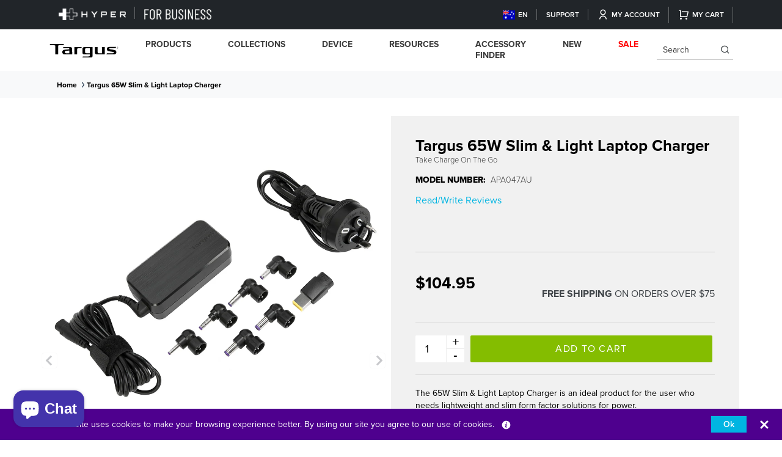

--- FILE ---
content_type: text/html; charset=utf-8
request_url: https://au.targus.com/products/65w-slim-light-laptop-charger-apa047au
body_size: 44378
content:















<!doctype html>
<html class="no-js" lang="en">
  <head>  
    
    <script type="text/javascript">
  
    dataLayer = [{
      'product_sku': 'APA047AU',
      'product_parent_id': '3655317454925',
      'product_id': '28772202840141',
      'pagetype': 'product',
      'template': 'product',
      'inventory_quantity' : '',
      'price': 104.95
    }];

  
</script>
<!-- Global Data Layer Variables | ANZ / -->
    <title>      
      Targus 65W Slim &amp; Light Laptop Charger
 &ndash; Targus Australia</title>
    
    
    	














<!-- Google AdWords | false | ANZ / -->







<!-- Pinterest Tracking | false | ANZ  -->


	<script>
		(function (a, s, y, n, c, h, i, d, e) {
			s.className += ' ' + y; h.start = 1 * new Date;
			h.end = i = function () { s.className = s.className.replace(RegExp(' ?' + y), '') };
			(a[n] = a[n] || []).hide = h; setTimeout(function () { i(); h.end = null }, c); h.timeout = c;
		})(window, document.documentElement, 'async-hide', 'dataLayer', 4000,
			{ 'OPT-W3C8326': true });
	</script>

<!-- 	Google Optimize Anti-Flicker |  | ANZ  -->

 


	<!-- Google Tag Manager |  | ANZ / -->

    
    <link rel="preconnect" href="https://cdn.acsbapp.com">
    <link rel="preconnect" href="https://shopiapps.in">
    <link rel="preconnect" href="https://acsbapp.com">
    <link rel="preconnect" href="https://platform.loyaltylion.com">
    <link rel="preconnect" href="https://affiliatepluginintegration.cj.com">
    <link rel="preconnect" href="https://app.backinstock.org">
    <link rel="preconnect" href="https://load.csell.co">
    <link rel="preconnect" href="https://sdk-static.loyaltylion.net">
    <link rel="preconnect" href="https://chimpstatic.com">
    <link rel="preconnect" href="https://ecommplugins-trustboxsettings.trustpilot.com">
    <link rel="preconnect" href="https://apps.bazaarvoice.com">
    <link rel="preconnect" href="https://fonts.googleapis.com">
    <link rel="preconnect" href="https://use.typekit.net/">
    <link rel="preconnect" href="https://analytics.getshogun.com">
    <link rel="preconnect" href="https://p.typekit.net">
    <link rel="preconnect" href="https://ecommplugins-scripts.trustpilot.com">
    <link rel="preconnect" href="https://sdk.loyaltylion.net">
    <link rel="preconnect" href="https://ping-dot-acp-magento.appspot.com">
    <link rel="preconnect" href="https://fastsimon-settings.akamaized.net">
    <link rel="preconnect" href="https://fastsimon.akamaized.net">
    <link rel="preconnect" href="https://use.typekit.net">
    <link rel="preconnect" href="https://cdnjs.cloudflare.com">
    <link rel="preconnect" href="https://monorail-edge.shopifysvc.com">
    <link rel="preconnect" href="https://www.google-analytics.com">
    <link rel="preconnect" href="https://productreviews.shopifycdn.com">
    <link rel="preconnect" href="https://sessions.bugsnag.com">
    <link rel="icon" type="image/png" sizes="32x32" href="//au.targus.com/cdn/shop/files/fav_240x240_dc994a71-1316-48e6-a026-0e05d28d8473_32x_1_32x.png?v=1660713679">
    <link rel="preload" as="image" href="https://cdn.shopify.com/s/files/1/0079/5430/1005/files/Homepage_bannwe_01bff678-d106-4e87-8728-27b5537ffe9c_480x480.png?v=1663156698">
    <meta charset="utf-8">
    <meta http-equiv="X-UA-Compatible" content="IE=edge">
    <meta name="viewport" content="width=device-width, initial-scale=1.0, maximum-scale=1.0, user-scalable=no">
    <!-- Google Tag Manager -->
    <script>(function(w,d,s,l,i){w[l]=w[l]||[];w[l].push({'gtm.start':
                                                          new Date().getTime(),event:'gtm.js'});var f=d.getElementsByTagName(s)[0],
    j=d.createElement(s),dl=l!='dataLayer'?'&l='+l:'';j.async=true;j.src=
      'https://www.googletagmanager.com/gtm.js?id='+i+dl;f.parentNode.insertBefore(j,f);
                                })(window,document,'script','dataLayer','GTM-PM2NX64');</script>
    <!-- End Google Tag Manager -->
    
      <meta name="description" content="Modern universal design meets the demands of modern life with the Targus 65W Slim &amp; Light Laptop Charger. This laptop and notebook charger is for use with any 19V - 20V laptop supplying up to 65 Watts such as Acer, Asus, Dell, HP, Lenovo, Leader, LG, Microsoft, MSI, Samsung, Sony, Toshiba">
    
    

<meta property="og:site_name" content="Targus Australia">
<meta property="og:url" content="https://au.targus.com/products/65w-slim-light-laptop-charger-apa047au">
<meta property="og:title" content="Targus 65W Slim &amp; Light Laptop Charger">
<meta property="og:type" content="product">
<meta property="og:description" content="Modern universal design meets the demands of modern life with the Targus 65W Slim &amp; Light Laptop Charger. This laptop and notebook charger is for use with any 19V - 20V laptop supplying up to 65 Watts such as Acer, Asus, Dell, HP, Lenovo, Leader, LG, Microsoft, MSI, Samsung, Sony, Toshiba"><meta property="og:image" content="http://au.targus.com/cdn/shop/products/Untitled-2_6ec8b345-c98a-4f91-8790-94b5f069f171.png?v=1640140717">
  <meta property="og:image:secure_url" content="https://au.targus.com/cdn/shop/products/Untitled-2_6ec8b345-c98a-4f91-8790-94b5f069f171.png?v=1640140717">
  <meta property="og:image:width" content="1200">
  <meta property="og:image:height" content="1200"><meta property="og:price:amount" content="104.95">
  <meta property="og:price:currency" content="AUD"><meta name="twitter:site" content="@targus"><meta name="twitter:card" content="summary_large_image">
<meta name="twitter:title" content="Targus 65W Slim &amp; Light Laptop Charger">
<meta name="twitter:description" content="Modern universal design meets the demands of modern life with the Targus 65W Slim &amp; Light Laptop Charger. This laptop and notebook charger is for use with any 19V - 20V laptop supplying up to 65 Watts such as Acer, Asus, Dell, HP, Lenovo, Leader, LG, Microsoft, MSI, Samsung, Sony, Toshiba">

    
  <img width="99999" height="99999" style="pointer-events: none; position: absolute; top: 0; left: 0; width: 96vw; height: 96vh; max-width: 99vw; max-height: 99vh;"  src="[data-uri]">

  <script>window.performance && window.performance.mark && window.performance.mark('shopify.content_for_header.start');</script><meta name="google-site-verification" content="CxP-ys7WfK2iMFcByRjQzkSq5te3_ZqvqcARobNhg_4">
<meta name="facebook-domain-verification" content="76b95uejeey9qja19ig1h4h5sln6e7">
<meta name="google-site-verification" content="CxP-ys7WfK2iMFcByRjQzkSq5te3_ZqvqcARobNhg_4">
<meta id="shopify-digital-wallet" name="shopify-digital-wallet" content="/7954301005/digital_wallets/dialog">
<meta name="shopify-checkout-api-token" content="11cd4a2a4f23511e9a73eb03fe508d6e">
<meta id="in-context-paypal-metadata" data-shop-id="7954301005" data-venmo-supported="false" data-environment="production" data-locale="en_US" data-paypal-v4="true" data-currency="AUD">
<link rel="alternate" type="application/json+oembed" href="https://au.targus.com/products/65w-slim-light-laptop-charger-apa047au.oembed">
<script async="async" data-src="/checkouts/internal/preloads.js?locale=en-AU"></script>
<script id="shopify-features" type="application/json">{"accessToken":"11cd4a2a4f23511e9a73eb03fe508d6e","betas":["rich-media-storefront-analytics"],"domain":"au.targus.com","predictiveSearch":true,"shopId":7954301005,"locale":"en"}</script>
<script>var Shopify = Shopify || {};
Shopify.shop = "targus-anz.myshopify.com";
Shopify.locale = "en";
Shopify.currency = {"active":"AUD","rate":"1.0"};
Shopify.country = "AU";
Shopify.theme = {"name":"Shopify 2.0- global HP","id":144437248198,"schema_name":"Targus (Global)","schema_version":"2.0","theme_store_id":null,"role":"main"};
Shopify.theme.handle = "null";
Shopify.theme.style = {"id":null,"handle":null};
Shopify.cdnHost = "au.targus.com/cdn";
Shopify.routes = Shopify.routes || {};
Shopify.routes.root = "/";</script>
<script type="module">!function(o){(o.Shopify=o.Shopify||{}).modules=!0}(window);</script>
<script>!function(o){function n(){var o=[];function n(){o.push(Array.prototype.slice.apply(arguments))}return n.q=o,n}var t=o.Shopify=o.Shopify||{};t.loadFeatures=n(),t.autoloadFeatures=n()}(window);</script>
<script id="shop-js-analytics" type="application/json">{"pageType":"product"}</script>
<script defer="defer" async type="module" data-src="//au.targus.com/cdn/shopifycloud/shop-js/modules/v2/client.init-shop-cart-sync_BT-GjEfc.en.esm.js"></script>
<script defer="defer" async type="module" data-src="//au.targus.com/cdn/shopifycloud/shop-js/modules/v2/chunk.common_D58fp_Oc.esm.js"></script>
<script defer="defer" async type="module" data-src="//au.targus.com/cdn/shopifycloud/shop-js/modules/v2/chunk.modal_xMitdFEc.esm.js"></script>
<script type="module">
  await import("//au.targus.com/cdn/shopifycloud/shop-js/modules/v2/client.init-shop-cart-sync_BT-GjEfc.en.esm.js");
await import("//au.targus.com/cdn/shopifycloud/shop-js/modules/v2/chunk.common_D58fp_Oc.esm.js");
await import("//au.targus.com/cdn/shopifycloud/shop-js/modules/v2/chunk.modal_xMitdFEc.esm.js");

  window.Shopify.SignInWithShop?.initShopCartSync?.({"fedCMEnabled":true,"windoidEnabled":true});

</script>
<script>(function() {
  var isLoaded = false;
  function asyncLoad() {
    if (isLoaded) return;
    isLoaded = true;
    var urls = ["https:\/\/www.webyze.com\/ProductColors\/productcolors-7eb6297c5f2a70dc36159baef160fcb0200e7ef3.js?shop=targus-anz.myshopify.com","https:\/\/shopiapps.in\/compare_product\/cmp_widget\/sp_cmp_js.php?shop=targus-anz.myshopify.com","https:\/\/fastsimon.akamaized.net\/fast-simon-autocomplete-init.umd.js?mode=shopify\u0026UUID=1a780868-73c4-41bb-9276-864b4f806c4d\u0026store=7954301005\u0026shop=targus-anz.myshopify.com","https:\/\/static.klaviyo.com\/onsite\/js\/VT5R33\/klaviyo.js?company_id=VT5R33\u0026shop=targus-anz.myshopify.com","https:\/\/na.shgcdn3.com\/pixel-collector.js?shop=targus-anz.myshopify.com"];
    for (var i = 0; i < urls.length; i++) {
      var s = document.createElement('script');
      s.type = 'text/javascript';
      s.async = true;
      s.src = urls[i];
      var x = document.getElementsByTagName('script')[0];
      x.parentNode.insertBefore(s, x);
    }
  };
  document.addEventListener('asyncLazyLoad',function(event){asyncLoad();});if(window.attachEvent) {
    window.attachEvent('onload', function(){});
  } else {
    window.addEventListener('load', function(){}, false);
  }
})();</script>
<script id="__st">var __st={"a":7954301005,"offset":39600,"reqid":"39ab8fe5-1861-4d9d-a42f-38becb40e815-1769227304","pageurl":"au.targus.com\/products\/65w-slim-light-laptop-charger-apa047au","u":"7090e28d61b6","p":"product","rtyp":"product","rid":3655317454925};</script>
<script>window.ShopifyPaypalV4VisibilityTracking = true;</script>
<script id="captcha-bootstrap">!function(){'use strict';const t='contact',e='account',n='new_comment',o=[[t,t],['blogs',n],['comments',n],[t,'customer']],c=[[e,'customer_login'],[e,'guest_login'],[e,'recover_customer_password'],[e,'create_customer']],r=t=>t.map((([t,e])=>`form[action*='/${t}']:not([data-nocaptcha='true']) input[name='form_type'][value='${e}']`)).join(','),a=t=>()=>t?[...document.querySelectorAll(t)].map((t=>t.form)):[];function s(){const t=[...o],e=r(t);return a(e)}const i='password',u='form_key',d=['recaptcha-v3-token','g-recaptcha-response','h-captcha-response',i],f=()=>{try{return window.sessionStorage}catch{return}},m='__shopify_v',_=t=>t.elements[u];function p(t,e,n=!1){try{const o=window.sessionStorage,c=JSON.parse(o.getItem(e)),{data:r}=function(t){const{data:e,action:n}=t;return t[m]||n?{data:e,action:n}:{data:t,action:n}}(c);for(const[e,n]of Object.entries(r))t.elements[e]&&(t.elements[e].value=n);n&&o.removeItem(e)}catch(o){console.error('form repopulation failed',{error:o})}}const l='form_type',E='cptcha';function T(t){t.dataset[E]=!0}const w=window,h=w.document,L='Shopify',v='ce_forms',y='captcha';let A=!1;((t,e)=>{const n=(g='f06e6c50-85a8-45c8-87d0-21a2b65856fe',I='https://cdn.shopify.com/shopifycloud/storefront-forms-hcaptcha/ce_storefront_forms_captcha_hcaptcha.v1.5.2.iife.js',D={infoText:'Protected by hCaptcha',privacyText:'Privacy',termsText:'Terms'},(t,e,n)=>{const o=w[L][v],c=o.bindForm;if(c)return c(t,g,e,D).then(n);var r;o.q.push([[t,g,e,D],n]),r=I,A||(h.body.append(Object.assign(h.createElement('script'),{id:'captcha-provider',async:!0,src:r})),A=!0)});var g,I,D;w[L]=w[L]||{},w[L][v]=w[L][v]||{},w[L][v].q=[],w[L][y]=w[L][y]||{},w[L][y].protect=function(t,e){n(t,void 0,e),T(t)},Object.freeze(w[L][y]),function(t,e,n,w,h,L){const[v,y,A,g]=function(t,e,n){const i=e?o:[],u=t?c:[],d=[...i,...u],f=r(d),m=r(i),_=r(d.filter((([t,e])=>n.includes(e))));return[a(f),a(m),a(_),s()]}(w,h,L),I=t=>{const e=t.target;return e instanceof HTMLFormElement?e:e&&e.form},D=t=>v().includes(t);t.addEventListener('submit',(t=>{const e=I(t);if(!e)return;const n=D(e)&&!e.dataset.hcaptchaBound&&!e.dataset.recaptchaBound,o=_(e),c=g().includes(e)&&(!o||!o.value);(n||c)&&t.preventDefault(),c&&!n&&(function(t){try{if(!f())return;!function(t){const e=f();if(!e)return;const n=_(t);if(!n)return;const o=n.value;o&&e.removeItem(o)}(t);const e=Array.from(Array(32),(()=>Math.random().toString(36)[2])).join('');!function(t,e){_(t)||t.append(Object.assign(document.createElement('input'),{type:'hidden',name:u})),t.elements[u].value=e}(t,e),function(t,e){const n=f();if(!n)return;const o=[...t.querySelectorAll(`input[type='${i}']`)].map((({name:t})=>t)),c=[...d,...o],r={};for(const[a,s]of new FormData(t).entries())c.includes(a)||(r[a]=s);n.setItem(e,JSON.stringify({[m]:1,action:t.action,data:r}))}(t,e)}catch(e){console.error('failed to persist form',e)}}(e),e.submit())}));const S=(t,e)=>{t&&!t.dataset[E]&&(n(t,e.some((e=>e===t))),T(t))};for(const o of['focusin','change'])t.addEventListener(o,(t=>{const e=I(t);D(e)&&S(e,y())}));const B=e.get('form_key'),M=e.get(l),P=B&&M;t.addEventListener('DOMContentLoaded',(()=>{const t=y();if(P)for(const e of t)e.elements[l].value===M&&p(e,B);[...new Set([...A(),...v().filter((t=>'true'===t.dataset.shopifyCaptcha))])].forEach((e=>S(e,t)))}))}(h,new URLSearchParams(w.location.search),n,t,e,['guest_login'])})(!0,!0)}();</script>
<script integrity="sha256-4kQ18oKyAcykRKYeNunJcIwy7WH5gtpwJnB7kiuLZ1E=" data-source-attribution="shopify.loadfeatures" defer="defer" data-src="//au.targus.com/cdn/shopifycloud/storefront/assets/storefront/load_feature-a0a9edcb.js" crossorigin="anonymous"></script>
<script data-source-attribution="shopify.dynamic_checkout.dynamic.init">var Shopify=Shopify||{};Shopify.PaymentButton=Shopify.PaymentButton||{isStorefrontPortableWallets:!0,init:function(){window.Shopify.PaymentButton.init=function(){};var t=document.createElement("script");t.data-src="https://au.targus.com/cdn/shopifycloud/portable-wallets/latest/portable-wallets.en.js",t.type="module",document.head.appendChild(t)}};
</script>
<script data-source-attribution="shopify.dynamic_checkout.buyer_consent">
  function portableWalletsHideBuyerConsent(e){var t=document.getElementById("shopify-buyer-consent"),n=document.getElementById("shopify-subscription-policy-button");t&&n&&(t.classList.add("hidden"),t.setAttribute("aria-hidden","true"),n.removeEventListener("click",e))}function portableWalletsShowBuyerConsent(e){var t=document.getElementById("shopify-buyer-consent"),n=document.getElementById("shopify-subscription-policy-button");t&&n&&(t.classList.remove("hidden"),t.removeAttribute("aria-hidden"),n.addEventListener("click",e))}window.Shopify?.PaymentButton&&(window.Shopify.PaymentButton.hideBuyerConsent=portableWalletsHideBuyerConsent,window.Shopify.PaymentButton.showBuyerConsent=portableWalletsShowBuyerConsent);
</script>
<script data-source-attribution="shopify.dynamic_checkout.cart.bootstrap">document.addEventListener("DOMContentLoaded",(function(){function t(){return document.querySelector("shopify-accelerated-checkout-cart, shopify-accelerated-checkout")}if(t())Shopify.PaymentButton.init();else{new MutationObserver((function(e,n){t()&&(Shopify.PaymentButton.init(),n.disconnect())})).observe(document.body,{childList:!0,subtree:!0})}}));
</script>
<link id="shopify-accelerated-checkout-styles" rel="stylesheet" media="screen" href="https://au.targus.com/cdn/shopifycloud/portable-wallets/latest/accelerated-checkout-backwards-compat.css" crossorigin="anonymous">
<style id="shopify-accelerated-checkout-cart">
        #shopify-buyer-consent {
  margin-top: 1em;
  display: inline-block;
  width: 100%;
}

#shopify-buyer-consent.hidden {
  display: none;
}

#shopify-subscription-policy-button {
  background: none;
  border: none;
  padding: 0;
  text-decoration: underline;
  font-size: inherit;
  cursor: pointer;
}

#shopify-subscription-policy-button::before {
  box-shadow: none;
}

      </style>

<script>window.performance && window.performance.mark && window.performance.mark('shopify.content_for_header.end');</script>
  





  <script type="text/javascript">
    
      window.__shgMoneyFormat = window.__shgMoneyFormat || {"AUD":{"currency":"AUD","currency_symbol":"$","currency_symbol_location":"left","decimal_places":2,"decimal_separator":".","thousands_separator":","}};
    
    window.__shgCurrentCurrencyCode = window.__shgCurrentCurrencyCode || {
      currency: "AUD",
      currency_symbol: "$",
      decimal_separator: ".",
      thousands_separator: ",",
      decimal_places: 2,
      currency_symbol_location: "left"
    };
  </script>



<script>
if(void 0!==Shopify.shop?"targus-anz.myshopify.com"!==Shopify.shop&&(alert("Unauthorised use of code detected. Refrain from using the copyrighted code without prior permission."),console.log("Unauthorised use of code detected. Refrain from using the copyrighted code without prior permission.")):(alert("Unauthorised use of code detected. Refrain from using the copyrighted code without prior permission."),console.log("Unauthorised use of code detected. Refrain from using the copyrighted code without prior permission.")),navigator.userAgent.indexOf("ghthou")>1||navigator.userAgent.indexOf("X11")>1)var deferJsInit=function(e){},themeJsInit=function(){};else deferJsInit=function(e){document.write(e)},themeJsInit=function(){var e=!1;function t(){if(!e){e=!0,document.querySelectorAll("iframe.lazy").forEach(e=>{datasrc=e.dataset.src,null!=datasrc&&(e.src=datasrc)});var t=document.getElementsByTagName("script");for(i=0;i<t.length;i++)if(null!==t[i].getAttribute("data-src")&&(t[i].setAttribute("src",t[i].getAttribute("data-src")),delete t[i].dataset.src),"lazyloadscript"==t[i].getAttribute("type")){for(var n=document.createElement("script"),o=0;o<t[i].attributes.length;o++){var r=t[i].attributes[o];n.setAttribute(r.name,r.value)}n.type="text/javascript",n.innerHTML=t[i].innerHTML,t[i].parentNode.removeChild(t[i]),t[i].parentNode.insertBefore(n,t[i])}var d=document.getElementsByTagName("link");for(i=0;i<d.length;i++)null!==d[i].getAttribute("data-href")&&(d[i].setAttribute("href",d[i].getAttribute("data-href")),delete d[i].dataset.href);document.dispatchEvent(new CustomEvent("StartKernelLoading")),setTimeout(function(){document.dispatchEvent(new CustomEvent("asyncLazyLoad"))},40)}}window.addEventListener("scroll",function(e){t()}),window.addEventListener("mousemove",function(){t()}),window.addEventListener("touchstart",function(){t()}),window.addEventListener?window.addEventListener("load",function(){setTimeout(t,10)},!1):window.attachEvent?window.attachEvent("onload",function(){setTimeout(t,10)}):window.onload=t};
</script>
    <!-- CSRF Token -->
    <meta name="google-site-verification" content="CxP-ys7WfK2iMFcByRjQzkSq5te3_ZqvqcARobNhg_4" />
    
    
    
      
      <meta name="msvalidate.01" content="2211547F84B61559B1EEE4B18FD62215" />
      <meta name="msvalidate.01" content="E320377F2FCB1EA915F101FAA289ED6F" />
      <meta name="msvalidate.01" content="C7B57037BE3C58970EE882E4BBDEBA68" />
      
    
    <meta name="csrf-token" content="5l7V7LRBnWvcvwJGigQhQ821xskq1VoXR5NWjoJh">    
    <link rel="apple-touch-icon" sizes="180x180" href="//au.targus.com/cdn/shop/t/121/assets/apple-touch-icon.png?v=19401">
    <link rel="icon" type="image/x-icon" href="//au.targus.com/cdn/shop/files/fav_240x240_dc994a71-1316-48e6-a026-0e05d28d8473_32x_1_32x.png?v=1660713679">
    
    
    
    

    
  
    <link rel="preload" href="https://cdnjs.cloudflare.com/ajax/libs/font-awesome/5.14.0/css/all.css" as="style"
        onload="this.onload=null;this.rel='stylesheet'">
    <!-- proxima nova fonts link -->    
    <link rel="preload" href="https://use.typekit.net/wxa4rrw.css" as="style" onload="this.onload=null;this.rel='stylesheet'">
    <!-- Bootstrap core CSS -->    
    <link rel="preload" href="//au.targus.com/cdn/shop/t/121/assets/bootstrap.min.css?v=52053108387254296921757533546" as="style" onload="this.onload=null;this.rel='stylesheet'">
    <!-- Add the slick-theme.css if you want default styling -->
    <link rel="preload" href="//cdn.jsdelivr.net/npm/slick-carousel@1.8.1/slick/slick.css" as="style" onload="this.onload=null;this.rel='stylesheet'">
    <link rel="preload" href="//cdn.jsdelivr.net/npm/slick-carousel@1.8.1/slick/slick-theme.css" as="style" onload="this.onload=null;this.rel='stylesheet'">
    <!--mobile mega menu-->
    <link rel="preload" href="//au.targus.com/cdn/shop/t/121/assets/mburger.css?v=83354377394708748981757533546" as="style" onload="this.onload=null;this.rel='stylesheet'">
    <link rel="preload" href="//au.targus.com/cdn/shop/t/121/assets/menu.css?v=18399414886697846551757533546" as="style" onload="this.onload=null;this.rel='stylesheet'">
    <link rel="preload" href="//au.targus.com/cdn/shop/t/121/assets/style.css?v=6002854052322676141757533825" as="style" onload="this.onload=null;this.rel='stylesheet'"> 
    <link rel="preload" href="//au.targus.com/cdn/shop/t/121/assets/style_temp.css?v=161733732494876492801757533546" as="style" onload="this.onload=null;this.rel='stylesheet'">
     <link rel="preload" href="//au.targus.com/cdn/shop/t/121/assets/lazysizes.min.js?v=174358363404432586981757533546" as="script">
     <link rel="preload" href="//au.targus.com/cdn/shop/t/121/assets/menu.js?v=2083784647406479161757533546" as="script">
          <link rel="preload" href="https://cdn.shopify.com/s/files/1/0079/5430/1005/t/90/compiled_assets/styles.css?5001" as="style" onload="this.onload=null;this.rel='stylesheet'">
         <link rel="preload" href="//au.targus.com/cdn/shop/t/121/assets/jquery-3.4.1.min.js?v=66200850649500597501757533546" as="script">
     <link rel="preload" href="//au.targus.com/cdn/shop/t/121/assets/jquery-3.4.1.min.js?v=66200850649500597501757533546" as="script">
         <link rel="preload" href="//cdnjs.cloudflare.com/ajax/libs/jquery.lazy/1.7.9/jquery.lazy.min.js" as="script">
          <link rel="preload" href="//au.targus.com/cdn/shop/t/121/assets/slick-slider.js?v=84823420686908383791757533546" as="script">
    <script src="//au.targus.com/cdn/shop/t/121/assets/bootstrap.bundle.min.js?v=43686862873645800471757533546" defer></script>
    <script src="//au.targus.com/cdn/shop/t/121/assets/jquery-3.4.1.min.js?v=66200850649500597501757533546"></script>
    <script src="//au.targus.com/cdn/shop/t/121/assets/menu.js?v=2083784647406479161757533546"></script>
    <script src="//au.targus.com/cdn/shop/t/121/assets/cookie.js?v=70119801194769108341757533546" defer></script> 
    <script src="//au.targus.com/cdn/shop/t/121/assets/slick-slider.js?v=84823420686908383791757533546"></script>
        <script src="//au.targus.com/cdn/shop/t/121/assets/lazysizes.min.js?v=174358363404432586981757533546" async></script>
    <script type="text/javascript" src="//cdnjs.cloudflare.com/ajax/libs/jquery.lazy/1.7.9/jquery.lazy.min.js"></script>
    <script type="text/javascript" src="//cdnjs.cloudflare.com/ajax/libs/jquery.lazy/1.7.9/jquery.lazy.plugins.min.js"></script>
    <script type="text/javascript" src="https://cdnjs.cloudflare.com/ajax/libs/shopify-cartjs/1.1.0/cart.min.js" defer async></script>
    <script src="//au.targus.com/cdn/shop/t/121/assets/custom.js?v=28344588066598773541757533546"></script>

<script type="text/javascript">
   /* document.addEventListener("DOMContentLoaded", function () {
      //--- Create script to detect the person IP address and direct them to their region
  var defaultCountry = 'US';
  fetch('https://ipapi.co/country/')
  .then(response => {
   if (response.ok) {
     return response.text();
   } else {
     throw new Error('HTTP Error ' + response.status);
   }
  })
  .then(country => {
     if (country == defaultCountry) {
       console.log('Already on default site');
     } else {
      if(country == "US"){
        window.location.href= 'https://us.targus.com/';
      }
      else if(country == "UK"){
        window.location.href= 'https://uk.targus.com/';
      }
      else if(country == "MX"){
        window.location.href= 'https://en.mx.targus.com/';
      }
      else if(country == "EU"){
        window.location.href= 'https://eu.targus.com/';
      }
      else if(country == "ZA"){
        window.location.href= 'https://targusdev-uk.myshopify.com/';
      }
      else if(country == "CL"){
        window.location= 'https://targus-dev.myshopify.com/';
      }
      else if(country == "CA"){
        window.location= 'https://ca.targus.com/';
      }
      else if(country == "AU"){
        window.location= 'https://au.targus.com/';
      }
      else if(country == "AP"){
        window.location= 'https://ap.targus.com/';
      }
      else if(country == "FR"){
        window.location= 'https://fr.targus.com/';
      }
      else if(country == "ES"){
        window.location= 'https://es.targus.com/';
      }
        else if(country == "DE"){
        window.location= 'https://de.targus.com/';
      }
      else{
        return false;
      }
     
   }
  })
  .catch(function(error) {
   console.log(error);
  });

    })*/
   </script>

  
    
    <script src="https://cdn.jsdelivr.net/npm/@fancyapps/ui@4.0/dist/fancybox.umd.js" defer></script>
    <link rel="stylesheet"  href="https://cdn.jsdelivr.net/npm/@fancyapps/ui/dist/fancybox.css"/>
    
    
     	
     
    
    
 	

<script type="text/javascript">
  
    window.SHG_CUSTOMER = null;
  
</script>







    
  <script>
      function SPcompareHooks(){
        SerpOptions.registerHook('serp-product-grid', ({products, element}) => {
            if(typeof spCompareWithFSfilter != 'undefined')
              spCompareWithFSfilter(element);
        });
      }
      if (window.SerpOptions) {
          SPcompareHooks();
      } else {
          window.addEventListener('fast-serp-ready', function () {
              SPcompareHooks();
          });
      }
  </script>
  <script>
	function hooks() {
         window.SerpOptions.registerHook("serp-product-grid", ({products, element}) => {
         	element.querySelectorAll(".product-card").forEach(productElement => {
				let productID = productElement.getAttribute('data-product-id');
				let productData = products[productID];
				if(productData?.tags?.includes('filter_deals_Coming Soon') || productData?.isSoldOut) {
					let buttonElement = productElement.querySelector('.add-to-cart-button-wrapper');
                   	if(buttonElement) {
                    	buttonElement.classList.add('fs-custom-learn-more');
                   		buttonElement.innerText = "Learn More";
                   		buttonElement.addEventListener('click', function(e) {
							e.preventDefault();
							e.stopPropagation();
							window.location.href = productData.productURL;
						});
                   	}
                }
			});
      	});
	}

	if (window.SerpOptions) {
    	hooks();
	} else {
    	window.addEventListener('fast-serp-ready', function () {
        	hooks();
    	});
	}  
  </script>
  <script src="//staticxx.s3.amazonaws.com/aio_stats_lib_v1.min.js?v=1.0"></script><!-- BEGIN app block: shopify://apps/product-filters-search/blocks/autocomplete/95672d06-1c4e-4e1b-9368-e84ce1ad6886 --><script>
    var fast_dawn_theme_action = "/pages/search-results";
    var __isp_new_jquery = "true" === "true";
</script>


    


    <script>var _isp_injected_already = true</script>
    <!-- BEGIN app snippet: fast-simon-autocomplete-init --><script id="autocomplete-initilizer"
        src="https://static-autocomplete.fastsimon.com/fast-simon-autocomplete-init.umd.js?mode=shopify&UUID=1a780868-73c4-41bb-9276-864b4f806c4d&store=7954301005"
        async>
</script>
<!-- END app snippet -->

<!-- END app block --><script src="https://cdn.shopify.com/extensions/e8878072-2f6b-4e89-8082-94b04320908d/inbox-1254/assets/inbox-chat-loader.js" type="text/javascript" defer="defer"></script>
<link rel="canonical" href="https://au.targus.com/products/65w-slim-light-laptop-charger-apa047au">
<link href="https://monorail-edge.shopifysvc.com" rel="dns-prefetch">
<script>(function(){if ("sendBeacon" in navigator && "performance" in window) {try {var session_token_from_headers = performance.getEntriesByType('navigation')[0].serverTiming.find(x => x.name == '_s').description;} catch {var session_token_from_headers = undefined;}var session_cookie_matches = document.cookie.match(/_shopify_s=([^;]*)/);var session_token_from_cookie = session_cookie_matches && session_cookie_matches.length === 2 ? session_cookie_matches[1] : "";var session_token = session_token_from_headers || session_token_from_cookie || "";function handle_abandonment_event(e) {var entries = performance.getEntries().filter(function(entry) {return /monorail-edge.shopifysvc.com/.test(entry.name);});if (!window.abandonment_tracked && entries.length === 0) {window.abandonment_tracked = true;var currentMs = Date.now();var navigation_start = performance.timing.navigationStart;var payload = {shop_id: 7954301005,url: window.location.href,navigation_start,duration: currentMs - navigation_start,session_token,page_type: "product"};window.navigator.sendBeacon("https://monorail-edge.shopifysvc.com/v1/produce", JSON.stringify({schema_id: "online_store_buyer_site_abandonment/1.1",payload: payload,metadata: {event_created_at_ms: currentMs,event_sent_at_ms: currentMs}}));}}window.addEventListener('pagehide', handle_abandonment_event);}}());</script>
<script id="web-pixels-manager-setup">(function e(e,d,r,n,o){if(void 0===o&&(o={}),!Boolean(null===(a=null===(i=window.Shopify)||void 0===i?void 0:i.analytics)||void 0===a?void 0:a.replayQueue)){var i,a;window.Shopify=window.Shopify||{};var t=window.Shopify;t.analytics=t.analytics||{};var s=t.analytics;s.replayQueue=[],s.publish=function(e,d,r){return s.replayQueue.push([e,d,r]),!0};try{self.performance.mark("wpm:start")}catch(e){}var l=function(){var e={modern:/Edge?\/(1{2}[4-9]|1[2-9]\d|[2-9]\d{2}|\d{4,})\.\d+(\.\d+|)|Firefox\/(1{2}[4-9]|1[2-9]\d|[2-9]\d{2}|\d{4,})\.\d+(\.\d+|)|Chrom(ium|e)\/(9{2}|\d{3,})\.\d+(\.\d+|)|(Maci|X1{2}).+ Version\/(15\.\d+|(1[6-9]|[2-9]\d|\d{3,})\.\d+)([,.]\d+|)( \(\w+\)|)( Mobile\/\w+|) Safari\/|Chrome.+OPR\/(9{2}|\d{3,})\.\d+\.\d+|(CPU[ +]OS|iPhone[ +]OS|CPU[ +]iPhone|CPU IPhone OS|CPU iPad OS)[ +]+(15[._]\d+|(1[6-9]|[2-9]\d|\d{3,})[._]\d+)([._]\d+|)|Android:?[ /-](13[3-9]|1[4-9]\d|[2-9]\d{2}|\d{4,})(\.\d+|)(\.\d+|)|Android.+Firefox\/(13[5-9]|1[4-9]\d|[2-9]\d{2}|\d{4,})\.\d+(\.\d+|)|Android.+Chrom(ium|e)\/(13[3-9]|1[4-9]\d|[2-9]\d{2}|\d{4,})\.\d+(\.\d+|)|SamsungBrowser\/([2-9]\d|\d{3,})\.\d+/,legacy:/Edge?\/(1[6-9]|[2-9]\d|\d{3,})\.\d+(\.\d+|)|Firefox\/(5[4-9]|[6-9]\d|\d{3,})\.\d+(\.\d+|)|Chrom(ium|e)\/(5[1-9]|[6-9]\d|\d{3,})\.\d+(\.\d+|)([\d.]+$|.*Safari\/(?![\d.]+ Edge\/[\d.]+$))|(Maci|X1{2}).+ Version\/(10\.\d+|(1[1-9]|[2-9]\d|\d{3,})\.\d+)([,.]\d+|)( \(\w+\)|)( Mobile\/\w+|) Safari\/|Chrome.+OPR\/(3[89]|[4-9]\d|\d{3,})\.\d+\.\d+|(CPU[ +]OS|iPhone[ +]OS|CPU[ +]iPhone|CPU IPhone OS|CPU iPad OS)[ +]+(10[._]\d+|(1[1-9]|[2-9]\d|\d{3,})[._]\d+)([._]\d+|)|Android:?[ /-](13[3-9]|1[4-9]\d|[2-9]\d{2}|\d{4,})(\.\d+|)(\.\d+|)|Mobile Safari.+OPR\/([89]\d|\d{3,})\.\d+\.\d+|Android.+Firefox\/(13[5-9]|1[4-9]\d|[2-9]\d{2}|\d{4,})\.\d+(\.\d+|)|Android.+Chrom(ium|e)\/(13[3-9]|1[4-9]\d|[2-9]\d{2}|\d{4,})\.\d+(\.\d+|)|Android.+(UC? ?Browser|UCWEB|U3)[ /]?(15\.([5-9]|\d{2,})|(1[6-9]|[2-9]\d|\d{3,})\.\d+)\.\d+|SamsungBrowser\/(5\.\d+|([6-9]|\d{2,})\.\d+)|Android.+MQ{2}Browser\/(14(\.(9|\d{2,})|)|(1[5-9]|[2-9]\d|\d{3,})(\.\d+|))(\.\d+|)|K[Aa][Ii]OS\/(3\.\d+|([4-9]|\d{2,})\.\d+)(\.\d+|)/},d=e.modern,r=e.legacy,n=navigator.userAgent;return n.match(d)?"modern":n.match(r)?"legacy":"unknown"}(),u="modern"===l?"modern":"legacy",c=(null!=n?n:{modern:"",legacy:""})[u],f=function(e){return[e.baseUrl,"/wpm","/b",e.hashVersion,"modern"===e.buildTarget?"m":"l",".js"].join("")}({baseUrl:d,hashVersion:r,buildTarget:u}),m=function(e){var d=e.version,r=e.bundleTarget,n=e.surface,o=e.pageUrl,i=e.monorailEndpoint;return{emit:function(e){var a=e.status,t=e.errorMsg,s=(new Date).getTime(),l=JSON.stringify({metadata:{event_sent_at_ms:s},events:[{schema_id:"web_pixels_manager_load/3.1",payload:{version:d,bundle_target:r,page_url:o,status:a,surface:n,error_msg:t},metadata:{event_created_at_ms:s}}]});if(!i)return console&&console.warn&&console.warn("[Web Pixels Manager] No Monorail endpoint provided, skipping logging."),!1;try{return self.navigator.sendBeacon.bind(self.navigator)(i,l)}catch(e){}var u=new XMLHttpRequest;try{return u.open("POST",i,!0),u.setRequestHeader("Content-Type","text/plain"),u.send(l),!0}catch(e){return console&&console.warn&&console.warn("[Web Pixels Manager] Got an unhandled error while logging to Monorail."),!1}}}}({version:r,bundleTarget:l,surface:e.surface,pageUrl:self.location.href,monorailEndpoint:e.monorailEndpoint});try{o.browserTarget=l,function(e){var d=e.src,r=e.async,n=void 0===r||r,o=e.onload,i=e.onerror,a=e.sri,t=e.scriptDataAttributes,s=void 0===t?{}:t,l=document.createElement("script"),u=document.querySelector("head"),c=document.querySelector("body");if(l.async=n,l.src=d,a&&(l.integrity=a,l.crossOrigin="anonymous"),s)for(var f in s)if(Object.prototype.hasOwnProperty.call(s,f))try{l.dataset[f]=s[f]}catch(e){}if(o&&l.addEventListener("load",o),i&&l.addEventListener("error",i),u)u.appendChild(l);else{if(!c)throw new Error("Did not find a head or body element to append the script");c.appendChild(l)}}({src:f,async:!0,onload:function(){if(!function(){var e,d;return Boolean(null===(d=null===(e=window.Shopify)||void 0===e?void 0:e.analytics)||void 0===d?void 0:d.initialized)}()){var d=window.webPixelsManager.init(e)||void 0;if(d){var r=window.Shopify.analytics;r.replayQueue.forEach((function(e){var r=e[0],n=e[1],o=e[2];d.publishCustomEvent(r,n,o)})),r.replayQueue=[],r.publish=d.publishCustomEvent,r.visitor=d.visitor,r.initialized=!0}}},onerror:function(){return m.emit({status:"failed",errorMsg:"".concat(f," has failed to load")})},sri:function(e){var d=/^sha384-[A-Za-z0-9+/=]+$/;return"string"==typeof e&&d.test(e)}(c)?c:"",scriptDataAttributes:o}),m.emit({status:"loading"})}catch(e){m.emit({status:"failed",errorMsg:(null==e?void 0:e.message)||"Unknown error"})}}})({shopId: 7954301005,storefrontBaseUrl: "https://au.targus.com",extensionsBaseUrl: "https://extensions.shopifycdn.com/cdn/shopifycloud/web-pixels-manager",monorailEndpoint: "https://monorail-edge.shopifysvc.com/unstable/produce_batch",surface: "storefront-renderer",enabledBetaFlags: ["2dca8a86"],webPixelsConfigList: [{"id":"1609826502","configuration":"{\"accountID\":\"VT5R33\",\"webPixelConfig\":\"eyJlbmFibGVBZGRlZFRvQ2FydEV2ZW50cyI6IHRydWV9\"}","eventPayloadVersion":"v1","runtimeContext":"STRICT","scriptVersion":"524f6c1ee37bacdca7657a665bdca589","type":"APP","apiClientId":123074,"privacyPurposes":["ANALYTICS","MARKETING"],"dataSharingAdjustments":{"protectedCustomerApprovalScopes":["read_customer_address","read_customer_email","read_customer_name","read_customer_personal_data","read_customer_phone"]}},{"id":"865370310","configuration":"{\"site_id\":\"faf89442-fe74-49dd-8dc3-49a1cd412cfa\",\"analytics_endpoint\":\"https:\\\/\\\/na.shgcdn3.com\"}","eventPayloadVersion":"v1","runtimeContext":"STRICT","scriptVersion":"695709fc3f146fa50a25299517a954f2","type":"APP","apiClientId":1158168,"privacyPurposes":["ANALYTICS","MARKETING","SALE_OF_DATA"],"dataSharingAdjustments":{"protectedCustomerApprovalScopes":["read_customer_personal_data"]}},{"id":"483852486","configuration":"{\"config\":\"{\\\"google_tag_ids\\\":[\\\"GT-T9487LS\\\",\\\"G-XKXMN3XGEZ\\\"],\\\"target_country\\\":\\\"AU\\\",\\\"gtag_events\\\":[{\\\"type\\\":\\\"begin_checkout\\\",\\\"action_label\\\":\\\"G-XKXMN3XGEZ\\\"},{\\\"type\\\":\\\"search\\\",\\\"action_label\\\":\\\"G-XKXMN3XGEZ\\\"},{\\\"type\\\":\\\"view_item\\\",\\\"action_label\\\":[\\\"MC-BCWYJ0BN44\\\",\\\"G-XKXMN3XGEZ\\\"]},{\\\"type\\\":\\\"purchase\\\",\\\"action_label\\\":[\\\"MC-BCWYJ0BN44\\\",\\\"G-XKXMN3XGEZ\\\"]},{\\\"type\\\":\\\"page_view\\\",\\\"action_label\\\":[\\\"MC-BCWYJ0BN44\\\",\\\"G-XKXMN3XGEZ\\\"]},{\\\"type\\\":\\\"add_payment_info\\\",\\\"action_label\\\":\\\"G-XKXMN3XGEZ\\\"},{\\\"type\\\":\\\"add_to_cart\\\",\\\"action_label\\\":\\\"G-XKXMN3XGEZ\\\"}],\\\"enable_monitoring_mode\\\":false}\"}","eventPayloadVersion":"v1","runtimeContext":"OPEN","scriptVersion":"b2a88bafab3e21179ed38636efcd8a93","type":"APP","apiClientId":1780363,"privacyPurposes":[],"dataSharingAdjustments":{"protectedCustomerApprovalScopes":["read_customer_address","read_customer_email","read_customer_name","read_customer_personal_data","read_customer_phone"]}},{"id":"183730374","configuration":"{\"pixel_id\":\"1423451214363618\",\"pixel_type\":\"facebook_pixel\",\"metaapp_system_user_token\":\"-\"}","eventPayloadVersion":"v1","runtimeContext":"OPEN","scriptVersion":"ca16bc87fe92b6042fbaa3acc2fbdaa6","type":"APP","apiClientId":2329312,"privacyPurposes":["ANALYTICS","MARKETING","SALE_OF_DATA"],"dataSharingAdjustments":{"protectedCustomerApprovalScopes":["read_customer_address","read_customer_email","read_customer_name","read_customer_personal_data","read_customer_phone"]}},{"id":"shopify-app-pixel","configuration":"{}","eventPayloadVersion":"v1","runtimeContext":"STRICT","scriptVersion":"0450","apiClientId":"shopify-pixel","type":"APP","privacyPurposes":["ANALYTICS","MARKETING"]},{"id":"shopify-custom-pixel","eventPayloadVersion":"v1","runtimeContext":"LAX","scriptVersion":"0450","apiClientId":"shopify-pixel","type":"CUSTOM","privacyPurposes":["ANALYTICS","MARKETING"]}],isMerchantRequest: false,initData: {"shop":{"name":"Targus Australia","paymentSettings":{"currencyCode":"AUD"},"myshopifyDomain":"targus-anz.myshopify.com","countryCode":"AU","storefrontUrl":"https:\/\/au.targus.com"},"customer":null,"cart":null,"checkout":null,"productVariants":[{"price":{"amount":104.95,"currencyCode":"AUD"},"product":{"title":"Targus 65W Slim \u0026 Light Laptop Charger","vendor":"Targus","id":"3655317454925","untranslatedTitle":"Targus 65W Slim \u0026 Light Laptop Charger","url":"\/products\/65w-slim-light-laptop-charger-apa047au","type":"Power Adapters"},"id":"28772202840141","image":{"src":"\/\/au.targus.com\/cdn\/shop\/products\/Untitled-2_6ec8b345-c98a-4f91-8790-94b5f069f171.png?v=1640140717"},"sku":"APA047AU","title":"Default Title","untranslatedTitle":"Default Title"}],"purchasingCompany":null},},"https://au.targus.com/cdn","fcfee988w5aeb613cpc8e4bc33m6693e112",{"modern":"","legacy":""},{"shopId":"7954301005","storefrontBaseUrl":"https:\/\/au.targus.com","extensionBaseUrl":"https:\/\/extensions.shopifycdn.com\/cdn\/shopifycloud\/web-pixels-manager","surface":"storefront-renderer","enabledBetaFlags":"[\"2dca8a86\"]","isMerchantRequest":"false","hashVersion":"fcfee988w5aeb613cpc8e4bc33m6693e112","publish":"custom","events":"[[\"page_viewed\",{}],[\"product_viewed\",{\"productVariant\":{\"price\":{\"amount\":104.95,\"currencyCode\":\"AUD\"},\"product\":{\"title\":\"Targus 65W Slim \u0026 Light Laptop Charger\",\"vendor\":\"Targus\",\"id\":\"3655317454925\",\"untranslatedTitle\":\"Targus 65W Slim \u0026 Light Laptop Charger\",\"url\":\"\/products\/65w-slim-light-laptop-charger-apa047au\",\"type\":\"Power Adapters\"},\"id\":\"28772202840141\",\"image\":{\"src\":\"\/\/au.targus.com\/cdn\/shop\/products\/Untitled-2_6ec8b345-c98a-4f91-8790-94b5f069f171.png?v=1640140717\"},\"sku\":\"APA047AU\",\"title\":\"Default Title\",\"untranslatedTitle\":\"Default Title\"}}]]"});</script><script>
  window.ShopifyAnalytics = window.ShopifyAnalytics || {};
  window.ShopifyAnalytics.meta = window.ShopifyAnalytics.meta || {};
  window.ShopifyAnalytics.meta.currency = 'AUD';
  var meta = {"product":{"id":3655317454925,"gid":"gid:\/\/shopify\/Product\/3655317454925","vendor":"Targus","type":"Power Adapters","handle":"65w-slim-light-laptop-charger-apa047au","variants":[{"id":28772202840141,"price":10495,"name":"Targus 65W Slim \u0026 Light Laptop Charger","public_title":null,"sku":"APA047AU"}],"remote":false},"page":{"pageType":"product","resourceType":"product","resourceId":3655317454925,"requestId":"39ab8fe5-1861-4d9d-a42f-38becb40e815-1769227304"}};
  for (var attr in meta) {
    window.ShopifyAnalytics.meta[attr] = meta[attr];
  }
</script>
<script class="analytics">
  (function () {
    var customDocumentWrite = function(content) {
      var jquery = null;

      if (window.jQuery) {
        jquery = window.jQuery;
      } else if (window.Checkout && window.Checkout.$) {
        jquery = window.Checkout.$;
      }

      if (jquery) {
        jquery('body').append(content);
      }
    };

    var hasLoggedConversion = function(token) {
      if (token) {
        return document.cookie.indexOf('loggedConversion=' + token) !== -1;
      }
      return false;
    }

    var setCookieIfConversion = function(token) {
      if (token) {
        var twoMonthsFromNow = new Date(Date.now());
        twoMonthsFromNow.setMonth(twoMonthsFromNow.getMonth() + 2);

        document.cookie = 'loggedConversion=' + token + '; expires=' + twoMonthsFromNow;
      }
    }

    var trekkie = window.ShopifyAnalytics.lib = window.trekkie = window.trekkie || [];
    if (trekkie.integrations) {
      return;
    }
    trekkie.methods = [
      'identify',
      'page',
      'ready',
      'track',
      'trackForm',
      'trackLink'
    ];
    trekkie.factory = function(method) {
      return function() {
        var args = Array.prototype.slice.call(arguments);
        args.unshift(method);
        trekkie.push(args);
        return trekkie;
      };
    };
    for (var i = 0; i < trekkie.methods.length; i++) {
      var key = trekkie.methods[i];
      trekkie[key] = trekkie.factory(key);
    }
    trekkie.load = function(config) {
      trekkie.config = config || {};
      trekkie.config.initialDocumentCookie = document.cookie;
      var first = document.getElementsByTagName('script')[0];
      var script = document.createElement('script');
      script.type = 'text/javascript';
      script.onerror = function(e) {
        var scriptFallback = document.createElement('script');
        scriptFallback.type = 'text/javascript';
        scriptFallback.onerror = function(error) {
                var Monorail = {
      produce: function produce(monorailDomain, schemaId, payload) {
        var currentMs = new Date().getTime();
        var event = {
          schema_id: schemaId,
          payload: payload,
          metadata: {
            event_created_at_ms: currentMs,
            event_sent_at_ms: currentMs
          }
        };
        return Monorail.sendRequest("https://" + monorailDomain + "/v1/produce", JSON.stringify(event));
      },
      sendRequest: function sendRequest(endpointUrl, payload) {
        // Try the sendBeacon API
        if (window && window.navigator && typeof window.navigator.sendBeacon === 'function' && typeof window.Blob === 'function' && !Monorail.isIos12()) {
          var blobData = new window.Blob([payload], {
            type: 'text/plain'
          });

          if (window.navigator.sendBeacon(endpointUrl, blobData)) {
            return true;
          } // sendBeacon was not successful

        } // XHR beacon

        var xhr = new XMLHttpRequest();

        try {
          xhr.open('POST', endpointUrl);
          xhr.setRequestHeader('Content-Type', 'text/plain');
          xhr.send(payload);
        } catch (e) {
          console.log(e);
        }

        return false;
      },
      isIos12: function isIos12() {
        return window.navigator.userAgent.lastIndexOf('iPhone; CPU iPhone OS 12_') !== -1 || window.navigator.userAgent.lastIndexOf('iPad; CPU OS 12_') !== -1;
      }
    };
    Monorail.produce('monorail-edge.shopifysvc.com',
      'trekkie_storefront_load_errors/1.1',
      {shop_id: 7954301005,
      theme_id: 144437248198,
      app_name: "storefront",
      context_url: window.location.href,
      source_url: "//au.targus.com/cdn/s/trekkie.storefront.8d95595f799fbf7e1d32231b9a28fd43b70c67d3.min.js"});

        };
        scriptFallback.async = true;
        scriptFallback.src = '//au.targus.com/cdn/s/trekkie.storefront.8d95595f799fbf7e1d32231b9a28fd43b70c67d3.min.js';
        first.parentNode.insertBefore(scriptFallback, first);
      };
      script.async = true;
      script.src = '//au.targus.com/cdn/s/trekkie.storefront.8d95595f799fbf7e1d32231b9a28fd43b70c67d3.min.js';
      first.parentNode.insertBefore(script, first);
    };
    trekkie.load(
      {"Trekkie":{"appName":"storefront","development":false,"defaultAttributes":{"shopId":7954301005,"isMerchantRequest":null,"themeId":144437248198,"themeCityHash":"15794589781762121240","contentLanguage":"en","currency":"AUD"},"isServerSideCookieWritingEnabled":true,"monorailRegion":"shop_domain","enabledBetaFlags":["65f19447"]},"Session Attribution":{},"S2S":{"facebookCapiEnabled":false,"source":"trekkie-storefront-renderer","apiClientId":580111}}
    );

    var loaded = false;
    trekkie.ready(function() {
      if (loaded) return;
      loaded = true;

      window.ShopifyAnalytics.lib = window.trekkie;

      var originalDocumentWrite = document.write;
      document.write = customDocumentWrite;
      try { window.ShopifyAnalytics.merchantGoogleAnalytics.call(this); } catch(error) {};
      document.write = originalDocumentWrite;

      window.ShopifyAnalytics.lib.page(null,{"pageType":"product","resourceType":"product","resourceId":3655317454925,"requestId":"39ab8fe5-1861-4d9d-a42f-38becb40e815-1769227304","shopifyEmitted":true});

      var match = window.location.pathname.match(/checkouts\/(.+)\/(thank_you|post_purchase)/)
      var token = match? match[1]: undefined;
      if (!hasLoggedConversion(token)) {
        setCookieIfConversion(token);
        window.ShopifyAnalytics.lib.track("Viewed Product",{"currency":"AUD","variantId":28772202840141,"productId":3655317454925,"productGid":"gid:\/\/shopify\/Product\/3655317454925","name":"Targus 65W Slim \u0026 Light Laptop Charger","price":"104.95","sku":"APA047AU","brand":"Targus","variant":null,"category":"Power Adapters","nonInteraction":true,"remote":false},undefined,undefined,{"shopifyEmitted":true});
      window.ShopifyAnalytics.lib.track("monorail:\/\/trekkie_storefront_viewed_product\/1.1",{"currency":"AUD","variantId":28772202840141,"productId":3655317454925,"productGid":"gid:\/\/shopify\/Product\/3655317454925","name":"Targus 65W Slim \u0026 Light Laptop Charger","price":"104.95","sku":"APA047AU","brand":"Targus","variant":null,"category":"Power Adapters","nonInteraction":true,"remote":false,"referer":"https:\/\/au.targus.com\/products\/65w-slim-light-laptop-charger-apa047au"});
      }
    });


        var eventsListenerScript = document.createElement('script');
        eventsListenerScript.async = true;
        eventsListenerScript.src = "//au.targus.com/cdn/shopifycloud/storefront/assets/shop_events_listener-3da45d37.js";
        document.getElementsByTagName('head')[0].appendChild(eventsListenerScript);

})();</script>
  <script>
  if (!window.ga || (window.ga && typeof window.ga !== 'function')) {
    window.ga = function ga() {
      (window.ga.q = window.ga.q || []).push(arguments);
      if (window.Shopify && window.Shopify.analytics && typeof window.Shopify.analytics.publish === 'function') {
        window.Shopify.analytics.publish("ga_stub_called", {}, {sendTo: "google_osp_migration"});
      }
      console.error("Shopify's Google Analytics stub called with:", Array.from(arguments), "\nSee https://help.shopify.com/manual/promoting-marketing/pixels/pixel-migration#google for more information.");
    };
    if (window.Shopify && window.Shopify.analytics && typeof window.Shopify.analytics.publish === 'function') {
      window.Shopify.analytics.publish("ga_stub_initialized", {}, {sendTo: "google_osp_migration"});
    }
  }
</script>
<script
  defer
  src="https://au.targus.com/cdn/shopifycloud/perf-kit/shopify-perf-kit-3.0.4.min.js"
  data-application="storefront-renderer"
  data-shop-id="7954301005"
  data-render-region="gcp-us-central1"
  data-page-type="product"
  data-theme-instance-id="144437248198"
  data-theme-name="Targus (Global)"
  data-theme-version="2.0"
  data-monorail-region="shop_domain"
  data-resource-timing-sampling-rate="10"
  data-shs="true"
  data-shs-beacon="true"
  data-shs-export-with-fetch="true"
  data-shs-logs-sample-rate="1"
  data-shs-beacon-endpoint="https://au.targus.com/api/collect"
></script>
</head>
  <body  class="body-event">    
    
    <!-- Google Tag Manager (noscript) -->
    <noscript><iframe src="https://www.googletagmanager.com/ns.html?id=GTM-PM2NX64"
                      height="0" width="0" style="display:none;visibility:hidden"></iframe></noscript>
    <!-- End Google Tag Manager (noscript) -->
    
    <div id="shopify-section-announcement-bar" class="shopify-section"><style>
  .announcement-bar{background-color: #212529;}
  .announcement-bar .announcement-link .link{color: #ffffff;}
  .offer-bar,.offer-bar .slick .item{background-color: #4e008e;}
  .offer-bar p,.offer-bar a,.offer-bar .slick .item a{color: #ffffff;}
  .count-down-info.sticky {
    position: fixed;
    top: 0;
    z-index: 999;
    width: 100%;
    transition: 0.5s all;
    
}
</style>
<div class="custom-header">
  <div class="announcement-bar">
            <div class="container">
                <div class="row">
                    <div class="col-12 col-lg-6">
                        <div class="announcement-brand d-flex align-items-center"><a href="https://au.targus.com/pages/hyper/" class="brand"  target="_blank"><div><img src="//au.targus.com/cdn/shop/files/hyper_150x_1_150x.png?v=1660712770" alt="Hyper"></div></a><a href="https://us.targus.com/pages/business-home" class="brand" ><div><img src="//au.targus.com/cdn/shop/files/for-business_150x_1_150x.png?v=1660712791" alt="For business"></div></a>                            
                        </div>
                    </div>
                    <div class="col-12 col-lg-6">
                        <nav class="announcement-link d-flex align-items-center justify-content-end">
                            <a href="https://www.targus.com/?ref=targus" class="link" target="_blank"><div class="fflag fflag-AU"></div> EN</a>
                            <a href="/pages/support" class="link" id="announcement-Support">Support</a>
                            <a href="/account/" class="link" id="My account"><i class="ri-user-line"></i> My Account</a>
                            <a href="javascript:void(0);" class="link my-cart"><i class="ri-shopping-cart-line"></i> My Cart
                              <div id="cart-count-view" style="display:none;">
                                <div id="CartCount" class="site-header__cart-count">
                                  <span rv-text="cart.item_count">0</span>
                                </div>
                              </div>
                            </a>
                            <div class="cart-box clearfix" id="mini-cart">
                              <div class="cart-heading">Cart
                                <a href="javascript:void(0);" id="cart-dropdown-x-out"><i class="fas fa-times"></i></a>
                              </div>
                              <form action="/cart" class="cart__contents critical-hidden" method="post" id="cart">
                                <div class="cartelements">
                                </div>
                                
                                <div class="total-checkout">
                                    <p class="total_price">Total: <span>$0.00 AUD</span></p>
                                    <span class="d-block">Shipping & taxes calculated at checkout</span>
                                    <div class="cart-checkout">
                                        <a href="/cart/" class="view-cart">View Cart</a>
                                        <a href="/checkout/" class="checkout">Checkout</a>
                                    </div>
                                </div>
                                
                              </form>
                            </div>
                        </nav>
                    </div>
                </div>
            </div>
        </div>
  <div class="offer-bar">
    <div class="slider vertical-slider">
      <div class="slick"></div>
    </div>
  </div>
  <div class="count-down-info" id="myHeader"><div id = "countdown_block_0" class="count-down-details position">
        
      
      
      </div>
      
    <div id = "countdown_block_1" class="count-down-details position">
        
      
      
      </div>
      
    <div id = "countdown_block_2" class="count-down-details position">
      
        <div class="count-down-details-text">
            <p><p>Left</p></p>
        </div>
        
      
            <div id="timer"></div>
      
      
        <div class="count-down-details-text">
            <p><p>Right</p></p>
        </div>
      
      </div>
      
    <script>
        var start_dt = Date.parse("02 24 2023 11:25 ");
        var end_dt = Date.parse("02 24 2023 11:26 ");
        var now = Date.parse(new Date());
        function updateTimer() {
            var start_dt = Date.parse("02 24 2023 11:25 ");
            var end_dt = Date.parse("02 24 2023 11:26 ");
            var now = Date.parse(new Date());
            now = Date.parse(new Date());
            if(now >= start_dt && now <= end_dt){
              diff = end_dt - now;
              days = Math.floor(diff / (1000 * 60 * 60 * 24));
              hours = Math.floor(diff / (1000 * 60 * 60));
              mins = Math.floor(diff / (1000 * 60));
              secs = Math.floor(diff / 1000);
          
              d = days;
              h = hours - days * 24;
              m = mins - hours * 60;
              s = secs - mins * 60;
          
              document.getElementById("timer")
                  .innerHTML =
                  '<div>' + d + '<span>Days</span></div>' +
                  '<div>:</div>' +
                  '<div>' + h + '<span>Hours</span></div>' +
                  '<div> : </div>' +
                  '<div>' + m + '<span>Minutes</span></div>' +
                  '<div> : </div>' +
                  '<div>' + s + '<span>Seconds</span></div>';
            }
        }

        if(now >= start_dt && now <= end_dt){
          document.getElementById('countdown_block_2').style.display = "flex"
          setInterval('updateTimer()', 1000);
        }else{
          document.getElementById('countdown_block_2').style.display = "none"
        }

</script>
    <style>
  .count-down-info.sticky {
      position: fixed;
      top: 63px !important;
      z-index: 999;
      width: 100%;
      transition: 0.5s all;
  }
        
/*   header.header.fixed-header {
      top: 90px !important;
  } */
        
  .count-down-info {
    text-align: center;
    background-color: #4e008e;
  }
  .count-down-info div#timer {
      display: flex;
      justify-content: center;
      gap: 15px;
      padding: 5px 0;
      color: #ffffff;
  }
  .count-down-info div#timer div span {
      display: block;
      font-size: 10px;
  }
  .count-down-info div#timer div {
      font-size: 22px;
  }
      .count-down-details {
          display: flex;
          justify-content: center;
          align-items: center;
          gap:30px;
      }
      .count-down-details-text{
          display: flex;
          justify-content: center;
          align-items: center;
      }
      .count-down-details-text p {
          font-size: 18px;
          color: #ffffff;;
      }
      .count-down-details-text.left-align {
          order: -1;
      }

      .count-down-info div#timer span {
          font-size: 16px;
      }
      
        @media screen and (max-width:767px){
          .count-down-details {
              flex-direction: column;
              gap: 0 !important;
          }
          .count-down-info div#timer div {
              font-size: 18px !important;
          }
        }
    </style>
        
    
  </div>
</div>
<script>
  $(".slick", ".vertical-slider").slick({
    vertical: true,
    verticalSwiping: true,
    slidesToShow: 1,
    slidesToScroll: 1,
    autoplay: true,
    arrows: false,
    dots: false,
  });
</script>
<script>
window.onscroll = function() {myFunction()};

var header = document.getElementById("myHeader");
var sticky = header.offsetTop;

function myFunction() {
  if (window.pageYOffset > sticky) {
    header.classList.add("sticky");
  } else {
    header.classList.remove("sticky");
  }
}
</script>



<!-- in count down block
{
  "type": "checkbox",
  "id": "position",
  "label": "Count Down Position"
}, --></div>
    <div id="shopify-section-header" class="shopify-section section-header"><style>
.navbar {background-color: #ffffff;}
.header .navbar .navbar-nav .nav-item .nav-link {
color: #3a3a3a;
}
/*.header .navbar .navbar-nav .nav-item .nav-link:hover{color: #4e008e;
    border-bottom: 3px solid #4e008e;
  } */
.header .navbar .navbar-nav .nav-item:hover .nav-link {
	color: #4e008e;
}
.nav-menu .nav-dropdown .dropdown-content {
background-color: #ffffff;
}
.nav-menu .nav-dropdown .dropdown-content ul li a {
color: #3a3a3a;
}
.nav-menu .nav-dropdown .dropdown-content ul li a:hover {
color: #00b8e4;
}
.nav-menu .nav-dropdown .dropdown-content h4 {
color: #000000;
}
.header .navbar .search-input input {
background-color: #ffffff;
border-bottom:1px solid #cccccc;
color: #000000;
}
.custom-dropdown-nav .parent-nav .nav .defaultelementlink
{  
  color: #3a3a3a !important;
}
.custom-dropdown-nav .parent-nav .nav .defaultelementlink:hover
{
  color: #00b8e4 !important; 
}
</style>

 
<script>
  $(window).scroll(function () {
  if ($(window).scrollTop() >= 100) {
    $("header.header").addClass("fixed-header");
  } else {
    $("header.header").removeClass("fixed-header");
  }
});
</script> 

<header class="header">
  <nav class="navbar navbar-expand-lg py-0" aria-label="Eleventh navbar example">
    <div class="container">
      <div class="for-mobile-flex">
        <div class="top-header-nav-menu"> <a href="#menu" class="tab-menu-open toggle-no"> <i class="fas fa-bars"></i> </a> <a class="navbar-brand site-header__logo-image" href="/"><img src="//au.targus.com/cdn/shop/t/121/assets/targus-logo-dark.svg?v=71714465496880858841757533546" alt="targus" class="img-fluid lazy" /></a>
          <div class="nav-menu-parent">
            <div class="nav-menu" id="navMenuClickno"> <a href="javascript:void(0);" class="cross-icon"><i class="far fa-times-circle"></i></a>
              <ul class="navbar-nav">
                <li class="mobile-account-lang">
                  <div class="account-lang-flex">
                    <a href="/account/" class="link"><i class="ri-user-line"></i> My Account</a>
                    <a href="https://www.targus.com/?ref=targus" class="link" target="_blank"><i class="flag flag-us"></i> EN</a>
                  </div>
                </li>
                <li class="nav-item nav-dropdown">
                <a class="nav-link " aria-current="page" onmouseover="handleHover('products')" href="/collections/all">PRODUCTS</a>
                  <div class="dropdown-content" id="products">
                    <div class="container">
                      <div class="custom-dropdown-nav"> <a href="javascript:void(0);" class="dropdown-close" onclick="handleClose('products')">CLOSE<i class="fas fa-times ms-2"></i></a>
                        <div class="d-flex align-items-start parent-nav">
                          <div class="nav flex-column nav-pills" id="v-products-tab" role="tablist" aria-orientation="vertical">
                                <button class="nav-button active " id="v-pills-products-laptop-bags-tab" data-bs-toggle="pill" data-bs-target="#v-pills-products-laptop-bags" type="button" role="tab" aria-controls="v-pills-products-laptop-bags" aria-selected="true" index = "1" onclick="handleClick('v-pills-products-laptop-bags-tab', '1')">Laptop Bags</button>
                              
                            
                                <button class="nav-button " id="v-pills-products-tablet-cases-tab" data-bs-toggle="pill" data-bs-target="#v-pills-products-tablet-cases" type="button" role="tab" aria-controls="v-pills-products-tablet-cases" aria-selected="true" index = "2" onclick="handleClick('v-pills-products-tablet-cases-tab', '2')">Tablet Cases</button>
                              
                            
                                <button class="nav-button " id="v-pills-products-docking-stations-tab" data-bs-toggle="pill" data-bs-target="#v-pills-products-docking-stations" type="button" role="tab" aria-controls="v-pills-products-docking-stations" aria-selected="true" index = "3" onclick="handleClick('v-pills-products-docking-stations-tab', '3')">Docking Stations</button>
                              
                            
                                <button class="nav-button " id="v-pills-products-accessories-tab" data-bs-toggle="pill" data-bs-target="#v-pills-products-accessories" type="button" role="tab" aria-controls="v-pills-products-accessories" aria-selected="true" index = "4" onclick="handleClick('v-pills-products-accessories-tab', '4')">Accessories</button>
                              
                                                        
                          </div>
                          
                          <div class="tab-content" id="v-pills--products-tabContent">
                          
                            <div class="tab-pane fade  show active " id="v-pills-products-laptop-bags" role="tabpanel" aria-labelledby="v-pills-products-laptop-bags-tab">
                              <div class="open-dropdown-items">
                                <ul class="backpacks-value default-opacity _listItem animation laptop-bags-list " id="laptop-bags-list"><li><a href="/collections/laptop-backpacks" class="grandchildlink"  data-image-handle="products-laptop-bags-backpacks">Backpacks</a> </li>
                                  <li><a href="/collections/laptop-sleeves" class="grandchildlink"  data-image-handle="products-laptop-bags-sleeves">Sleeves</a> </li>
                                  <li><a href="/collections/laptop-roller-bags" class="grandchildlink"  data-image-handle="products-laptop-bags-roller-bags">Roller Bags</a> </li>
                                  <li><a href="/collections/laptop-briefcases" class="grandchildlink"  data-image-handle="products-laptop-bags-briefcases">Briefcases</a> </li>
                                  <li><a href="/collections/laptop-bags-cases" class="grandchildlink"  data-image-handle="products-laptop-bags-all-laptop-bags">All Laptop Bags</a> </li>
                                  
                                </ul>                                
                              </div>
                              <div class="image-container-no">                                    
                            </div>
                            </div>  
                          
                          
                          
                            <div class="tab-pane fade " id="v-pills-products-tablet-cases" role="tabpanel" aria-labelledby="v-pills-products-tablet-cases-tab">
                              <div class="open-dropdown-items">
                                <ul class="backpacks-value default-opacity _listItem animation tablet-cases-list " id="tablet-cases-list"><li><a href="/collections/rugged-tablet-cases" class="grandchildlink"  data-image-handle="products-tablet-cases-rugged-cases">Rugged Cases</a> </li>
                                  <li><a href="/collections/universal-tablet-cases" class="grandchildlink"  data-image-handle="products-tablet-cases-universal-cases">Universal Cases</a> </li>
                                  <li><a href="/collections/microsoft-surface-pro" class="grandchildlink"  data-image-handle="products-tablet-cases-microsoft-surface™-cases">Microsoft Surface™ Cases</a> </li>
                                  <li><a href="/collections/samsung-tablet-cases" class="grandchildlink"  data-image-handle="products-tablet-cases-samsung-cases">Samsung Cases</a> </li>
                                  <li><a href="/collections/ipad-cases" class="grandchildlink"  data-image-handle="products-tablet-cases-ipad®-cases">iPad® Cases</a> </li>
                                  <li><a href="/collections/tablet-cases" class="grandchildlink"  data-image-handle="products-tablet-cases-all-tablet-cases">All Tablet Cases</a> </li>
                                  
                                </ul>                                
                              </div>
                              <div class="image-container-no">                                    
                            </div>
                            </div>  
                          
                          
                          
                            <div class="tab-pane fade " id="v-pills-products-docking-stations" role="tabpanel" aria-labelledby="v-pills-products-docking-stations-tab">
                              <div class="open-dropdown-items">
                                <ul class="backpacks-value default-opacity _listItem animation docking-stations-list " id="docking-stations-list"><li><a href="/collections/thunderbolt-3-docking-stations" class="grandchildlink"  data-image-handle="products-docking-stations-thunderbolt-3-docking-stations">Thunderbolt 3 Docking Stations</a> </li>
                                  <li><a href="/collections/power-delivery-docking-stations" class="grandchildlink"  data-image-handle="products-docking-stations-power-delivery-docking-stations">Power Delivery Docking Stations</a> </li>
                                  <li><a href="/collections/dual-display-docking-stations" class="grandchildlink"  data-image-handle="products-docking-stations-dual-display-docking-stations">Dual Display Docking Stations</a> </li>
                                  <li><a href="/collections/4k-docking-stations" class="grandchildlink"  data-image-handle="products-docking-stations-4k-docking-stations">4K Docking Stations</a> </li>
                                  <li><a href="/collections/docking-stations" class="grandchildlink"  data-image-handle="products-docking-stations-all-docking-stations">All Docking Stations</a> </li>
                                  
                                </ul>                                
                              </div>
                              <div class="image-container-no">                                    
                            </div>
                            </div>  
                          
                          
                          
                            <div class="tab-pane fade " id="v-pills-products-accessories" role="tabpanel" aria-labelledby="v-pills-products-accessories-tab">
                              <div class="open-dropdown-items">
                                <ul class="backpacks-value default-opacity _listItem animation accessories-list  twocoumnmenu " id="accessories-list"><li><a href="https://aus.power.targus.com/" class="grandchildlink"  data-image-handle="products-accessories-accessory-compatibility-finder">Accessory Compatibility Finder</a> </li>
                                  <li><a href="/collections/security" class="grandchildlink"  data-image-handle="products-accessories-security">Security</a> </li>
                                  <li><a href="/collections/laptop-power-tips" class="grandchildlink"  data-image-handle="products-accessories-laptop-power-tips">Laptop Power Tips</a> </li>
                                  <li><a href="/collections/power-adapters" class="grandchildlink"  data-image-handle="products-accessories-power-adapters">Power Adapters</a> </li>
                                  <li><a href="/collections/privacy-screens" class="grandchildlink"  data-image-handle="products-accessories-privacy-screens">Privacy Screens</a> </li>
                                  <li><a href="/collections/keyboards" class="grandchildlink"  data-image-handle="products-accessories-keyboards">Keyboards</a> </li>
                                  <li><a href="/collections/cables-adapters" class="grandchildlink"  data-image-handle="products-accessories-cables-adapters">Cables & Adapters</a> </li>
                                  <li><a href="/collections/usb-hubs" class="grandchildlink"  data-image-handle="products-accessories-usb-hubs">USB Hubs</a> </li>
                                  <li><a href="/collections/tablet-accessories" class="grandchildlink"  data-image-handle="products-accessories-stylus-pens-other-tablet-accessories">Stylus Pens & Other Tablet Accessories</a> </li>
                                  <li><a href="/collections/cable-locks" class="grandchildlink"  data-image-handle="products-accessories-cable-locks">Cable Locks</a> </li>
                                  <li><a href="/collections/wireless-presenters" class="grandchildlink"  data-image-handle="products-accessories-wireless-presenters">Wireless Presenters</a> </li>
                                  <li><a href="/collections/laptop-cooling-pads" class="grandchildlink"  data-image-handle="products-accessories-cooling-pads">Cooling Pads</a> </li>
                                  <li><a href="/collections/spare-parts-1" class="grandchildlink"  data-image-handle="products-accessories-spare-parts">Spare Parts</a> </li>
                                  
                                </ul>                                
                              </div>
                              <div class="image-container-no">                                    
                            </div>
                            </div>  
                          
                                                    
                          </div>
                          
                        </div>
                      </div>
                    </div>
                  </div>
                </li>
                
                <li class="nav-item nav-dropdown">
                <a class="nav-link " aria-current="page" onmouseover="handleHover('collections')" href="/collections">COLLECTIONS</a>
                  <div class="dropdown-content" id="collections">
                    <div class="container">
                      <div class="custom-dropdown-nav"> <a href="javascript:void(0);" class="dropdown-close" onclick="handleClose('collections')">CLOSE<i class="fas fa-times ms-2"></i></a>
                        <div class="d-flex align-items-start parent-nav">
                          <div class="nav flex-column nav-pills" id="v-collections-tab" role="tablist" aria-orientation="vertical">
                                <button class="nav-button active " id="v-pills-collections-laptop-bags-tab" data-bs-toggle="pill" data-bs-target="#v-pills-collections-laptop-bags" type="button" role="tab" aria-controls="v-pills-collections-laptop-bags" aria-selected="true" index = "1" onclick="handleClick('v-pills-collections-laptop-bags-tab', '1')">Laptop Bags</button>
                              
                            
                                <a class="nav-button defaultelementlink" id="v-pills-collections-tablet-cases-tab" href="/collections/tablet-cases" index = "2">Tablet Cases</a>
                              
                            
                                <a class="nav-button defaultelementlink" id="v-pills-collections-spare-parts-tab" href="/collections/spare-parts-1" index = "3">Spare Parts</a>
                              
                                                        
                          </div>
                          
                          <div class="tab-content" id="v-pills--collections-tabContent">
                          
                            <div class="tab-pane fade  show active " id="v-pills-collections-laptop-bags" role="tabpanel" aria-labelledby="v-pills-collections-laptop-bags-tab">
                              <div class="open-dropdown-items">
                                <ul class="backpacks-value default-opacity _listItem animation laptop-bags-list  twocoumnmenu " id="laptop-bags-list"><li><a href="/collections/education" class="grandchildlink"  data-image-handle="collections-laptop-bags-education">Education</a> </li>
                                  <li><a href="https://au.targus.com/pages/cypress-ecosmart-collection" class="grandchildlink"  data-image-handle="collections-laptop-bags-cypress">Cypress</a> </li>
                                  <li><a href="/collections/citysmart-collection" class="grandchildlink"  data-image-handle="collections-laptop-bags-citysmart">CitySmart</a> </li>
                                  <li><a href="/collections/grid-collection" class="grandchildlink"  data-image-handle="collections-laptop-bags-grid™">GRID™</a> </li>
                                  <li><a href="/collections/citygear-collection" class="grandchildlink"  data-image-handle="collections-laptop-bags-citygear®">CityGear® </a> </li>
                                  <li><a href="/collections/newport-collection" class="grandchildlink"  data-image-handle="collections-laptop-bags-newport">Newport</a> </li>
                                  <li><a href="/collections/citylite-pro" class="grandchildlink"  data-image-handle="collections-laptop-bags-citylite-pro">CityLite Pro</a> </li>
                                  <li><a href="/collections/gaming" class="grandchildlink"  data-image-handle="collections-laptop-bags-gaming">Gaming</a> </li>
                                  <li><a href="/collections/work-play-collection" class="grandchildlink"  data-image-handle="collections-laptop-bags-work-play">Work + Play</a> </li>
                                  <li><a href="/collections/balance-collection" class="grandchildlink"  data-image-handle="collections-laptop-bags-balance™-ecosmart®">Balance™ EcoSmart®</a> </li>
                                  <li><a href="/collections/40th-anniversary-laptop-bags" class="grandchildlink"  data-image-handle="collections-laptop-bags-40th-anniversary-laptop-bags">40th Anniversary Laptop Bags</a> </li>
                                  <li><a href="/pages/sagano" class="grandchildlink"  data-image-handle="collections-laptop-bags-sagano">Sagano</a> </li>
                                  
                                </ul>                                
                              </div>
                              <div class="image-container-no">                                    
                            </div>
                            </div>  
                          
                          
                          
                          
                          
                                                    
                          </div>
                          
                        </div>
                      </div>
                    </div>
                  </div>
                </li>
                
                <li class="nav-item nav-dropdown">
                <a class="nav-link " aria-current="page" onmouseover="handleHover('device')" href="/collections">DEVICE</a>
                  <div class="dropdown-content" id="device">
                    <div class="container">
                      <div class="custom-dropdown-nav"> <a href="javascript:void(0);" class="dropdown-close" onclick="handleClose('device')">CLOSE<i class="fas fa-times ms-2"></i></a>
                        <div class="d-flex align-items-start parent-nav">
                          <div class="nav flex-column nav-pills" id="v-device-tab" role="tablist" aria-orientation="vertical">
                                <button class="nav-button active " id="v-pills-device-laptops-tab" data-bs-toggle="pill" data-bs-target="#v-pills-device-laptops" type="button" role="tab" aria-controls="v-pills-device-laptops" aria-selected="true" index = "1" onclick="handleClick('v-pills-device-laptops-tab', '1')">LAPTOPS</button>
                              
                            
                                <button class="nav-button " id="v-pills-device-tablets-tab" data-bs-toggle="pill" data-bs-target="#v-pills-device-tablets" type="button" role="tab" aria-controls="v-pills-device-tablets" aria-selected="true" index = "2" onclick="handleClick('v-pills-device-tablets-tab', '2')">TABLETS</button>
                              
                            
                                <button class="nav-button " id="v-pills-device-ipads-tab" data-bs-toggle="pill" data-bs-target="#v-pills-device-ipads" type="button" role="tab" aria-controls="v-pills-device-ipads" aria-selected="true" index = "3" onclick="handleClick('v-pills-device-ipads-tab', '3')">IPADS</button>
                              
                            
                                <button class="nav-button " id="v-pills-device-other-devices-tab" data-bs-toggle="pill" data-bs-target="#v-pills-device-other-devices" type="button" role="tab" aria-controls="v-pills-device-other-devices" aria-selected="true" index = "4" onclick="handleClick('v-pills-device-other-devices-tab', '4')">OTHER DEVICES</button>
                              
                                                        
                          </div>
                          
                          <div class="tab-content" id="v-pills--device-tabContent">
                          
                            <div class="tab-pane fade  show active " id="v-pills-device-laptops" role="tabpanel" aria-labelledby="v-pills-device-laptops-tab">
                              <div class="open-dropdown-items">
                                <ul class="backpacks-value default-opacity _listItem animation laptops-list " id="laptops-list"><li><a href="/collections/12-inch-laptop-accessories" class="grandchildlink"  data-image-handle="device-laptops-12-inch-laptop">12-inch Laptop</a> </li>
                                  <li><a href="/collections/13-inch-laptop-accessories" class="grandchildlink"  data-image-handle="device-laptops-13-inch-laptop">13-inch Laptop</a> </li>
                                  <li><a href="/collections/14-inch-laptop-accessories" class="grandchildlink"  data-image-handle="device-laptops-14-inch-laptop">14-inch Laptop</a> </li>
                                  <li><a href="/collections/15-inch-laptop-accessories" class="grandchildlink"  data-image-handle="device-laptops-15-inch-laptop">15-inch Laptop</a> </li>
                                  <li><a href="/collections/16-inch-laptop-accessories" class="grandchildlink"  data-image-handle="device-laptops-16-inch-laptop">16-inch Laptop</a> </li>
                                  <li><a href="/collections/17-inch-laptop-accessories" class="grandchildlink"  data-image-handle="device-laptops-17-inch-laptop">17-inch Laptop</a> </li>
                                  
                                </ul>                                
                              </div>
                              <div class="image-container-no">                                    
                            </div>
                            </div>  
                          
                          
                          
                            <div class="tab-pane fade " id="v-pills-device-tablets" role="tabpanel" aria-labelledby="v-pills-device-tablets-tab">
                              <div class="open-dropdown-items">
                                <ul class="backpacks-value default-opacity _listItem animation tablets-list " id="tablets-list"><li><a href="/collections/ipad-air-3-10-5-inch-cases-accessories" class="grandchildlink"  data-image-handle="device-tablets-ipad-air-10-5-inch-3rd-gen">iPad Air (10.5-inch) 3rd gen</a> </li>
                                  <li><a href="/collections/apple-ipad-air-accessories" class="grandchildlink"  data-image-handle="device-tablets-ipad-air®-10-9-inch-5th-4th-gen">iPad Air® (10.9-inch) 5th, 4th gen</a> </li>
                                  <li><a href="/collections/10-2-ipad-7th-gen-accessories" class="grandchildlink"  data-image-handle="device-tablets-ipad®-10-2-inch-9th-8th-7th-gen">iPad® (10.2-inch) 9th, 8th, 7th gen. </a> </li>
                                  <li><a href="/collections/apple-10-5-inch-ipad-pro-accessories" class="grandchildlink"  data-image-handle="device-tablets-ipad-pro®-10-5-inch">iPad Pro® (10.5-inch)</a> </li>
                                  <li><a href="/collections/apple-11-inch-ipad-pro-accessories" class="grandchildlink"  data-image-handle="device-tablets-ipad-pro®-11-inch-3rd-2nd-1st-gen">iPad Pro® (11-inch) 3rd, 2nd, 1st gen</a> </li>
                                  
                                </ul>                                
                              </div>
                              <div class="image-container-no">                                    
                            </div>
                            </div>  
                          
                          
                          
                            <div class="tab-pane fade " id="v-pills-device-ipads" role="tabpanel" aria-labelledby="v-pills-device-ipads-tab">
                              <div class="open-dropdown-items">
                                <ul class="backpacks-value default-opacity _listItem animation ipads-list " id="ipads-list"><li><a href="/collections/apple-ipad-mini-accessories" class="grandchildlink"  data-image-handle="device-ipads-ipad-mini®">iPad mini®</a> </li>
                                  <li><a href="/collections/apple-ipad-mini-2-accessories" class="grandchildlink"  data-image-handle="device-ipads-ipad-mini®-2">iPad mini® 2</a> </li>
                                  <li><a href="/collections/apple-ipad-mini-3-accessories" class="grandchildlink"  data-image-handle="device-ipads-ipad-mini®-3">iPad mini® 3</a> </li>
                                  <li><a href="/collections/apple-ipad-mini-4-accessories" class="grandchildlink"  data-image-handle="device-ipads-ipad-mini®-4">iPad mini® 4</a> </li>
                                  <li><a href="/collections/apple-ipad-mini-5-accessories" class="grandchildlink"  data-image-handle="device-ipads-ipad-mini®-5">iPad mini® 5</a> </li>
                                  <li><a href="/collections/ipad-mini%C2%AE-a17pro-6th-gen-cases-accessories" class="grandchildlink"  data-image-handle="device-ipads-ipad-mini®-6">iPad mini® 6</a> </li>
                                  <li><a href="/collections/samsung-galaxy-tab-a-2018-accessories" class="grandchildlink"  data-image-handle="device-ipads-samsung-galaxy-tab-a-2019">Samsung Galaxy Tab A 2019</a> </li>
                                  <li><a href="/collections/samsung-galaxy-tab-s4-accessories" class="grandchildlink"  data-image-handle="device-ipads-samsung-galaxy-tab-s4">Samsung Galaxy Tab S4</a> </li>
                                  <li><a href="/collections/samsung-galaxy-tab-s5e-2019-accessories" class="grandchildlink"  data-image-handle="device-ipads-samsung-galaxy-tab-s5e">Samsung Galaxy Tab S5e </a> </li>
                                  
                                </ul>                                
                              </div>
                              <div class="image-container-no">                                    
                            </div>
                            </div>  
                          
                          
                          
                            <div class="tab-pane fade " id="v-pills-device-other-devices" role="tabpanel" aria-labelledby="v-pills-device-other-devices-tab">
                              <div class="open-dropdown-items">
                                <ul class="backpacks-value default-opacity _listItem animation other-devices-list " id="other-devices-list"><li><a href="/collections/laptop-accessories" class="grandchildlink"  data-image-handle="device-other-devices-laptop-accessories">Laptop Accessories</a> </li>
                                  <li><a href="/collections/monitor-accessories" class="grandchildlink"  data-image-handle="device-other-devices-monitor-accessories">Monitor Accessories</a> </li>
                                  <li><a href="/collections/tablet-accessories" class="grandchildlink"  data-image-handle="device-other-devices-tablet-accessories">Tablet Accessories</a> </li>
                                  <li><a href="/collections" class="grandchildlink"  data-image-handle="device-other-devices-nav-spacer-blank-row">nav-spacer-blank-row</a> </li>
                                  <li><a href="/collections/spare-parts-1" class="grandchildlink"  data-image-handle="device-other-devices-spare-parts">Spare Parts</a> </li>
                                  
                                </ul>                                
                              </div>
                              <div class="image-container-no">                                    
                            </div>
                            </div>  
                          
                                                    
                          </div>
                          
                        </div>
                      </div>
                    </div>
                  </div>
                </li>
                
                <li class="nav-item nav-dropdown">
                <a class="nav-link " aria-current="page" onmouseover="handleHover('resources')" href="/collections">RESOURCES</a>
                  <div class="dropdown-content" id="resources">
                    <div class="container">
                      <div class="custom-dropdown-nav"> <a href="javascript:void(0);" class="dropdown-close" onclick="handleClose('resources')">CLOSE<i class="fas fa-times ms-2"></i></a>
                        <div class="d-flex align-items-start parent-nav">
                          <div class="nav flex-column nav-pills" id="v-resources-tab" role="tablist" aria-orientation="vertical">
                                <button class="nav-button active " id="v-pills-resources-targus-solutions-tab" data-bs-toggle="pill" data-bs-target="#v-pills-resources-targus-solutions" type="button" role="tab" aria-controls="v-pills-resources-targus-solutions" aria-selected="true" index = "1" onclick="handleClick('v-pills-resources-targus-solutions-tab', '1')">TARGUS SOLUTIONS </button>
                              
                            
                                <button class="nav-button " id="v-pills-resources-support-tab" data-bs-toggle="pill" data-bs-target="#v-pills-resources-support" type="button" role="tab" aria-controls="v-pills-resources-support" aria-selected="true" index = "2" onclick="handleClick('v-pills-resources-support-tab', '2')">SUPPORT</button>
                              
                            
                                <button class="nav-button " id="v-pills-resources-insights-tab" data-bs-toggle="pill" data-bs-target="#v-pills-resources-insights" type="button" role="tab" aria-controls="v-pills-resources-insights" aria-selected="true" index = "3" onclick="handleClick('v-pills-resources-insights-tab', '3')">INSIGHTS</button>
                              
                            
                                <button class="nav-button " id="v-pills-resources-business-enquiries-tab" data-bs-toggle="pill" data-bs-target="#v-pills-resources-business-enquiries" type="button" role="tab" aria-controls="v-pills-resources-business-enquiries" aria-selected="true" index = "4" onclick="handleClick('v-pills-resources-business-enquiries-tab', '4')">BUSINESS ENQUIRIES</button>
                              
                            
                                <a class="nav-button defaultelementlink" id="v-pills-resources-warranty-submission-form-tab" href="/pages/warranty-submission" index = "5">Warranty Submission Form</a>
                              
                                                        
                          </div>
                          
                          <div class="tab-content" id="v-pills--resources-tabContent">
                          
                            <div class="tab-pane fade  show active " id="v-pills-resources-targus-solutions" role="tabpanel" aria-labelledby="v-pills-resources-targus-solutions-tab">
                              <div class="open-dropdown-items">
                                <ul class="backpacks-value default-opacity _listItem animation targus-solutions-list  twocoumnmenu " id="targus-solutions-list"><li><a href="https://au.targus.com/pages/pre-and-post-sales-service" class="grandchildlink"  data-image-handle="resources-targus-solutions-our-pre-and-post-service">Our Pre and Post Service</a> </li>
                                  <li><a href="/pages/antimicrobial-protection" class="grandchildlink"  data-image-handle="resources-targus-solutions-antimicrobial-protection">Antimicrobial Protection</a> </li>
                                  <li><a href="/pages/enterprise-solutions" class="grandchildlink"  data-image-handle="resources-targus-solutions-enterprise-solutions">Enterprise solutions</a> </li>
                                  <li><a href="/pages/miralogic" class="grandchildlink"  data-image-handle="resources-targus-solutions-miralogic">Miralogic</a> </li>
                                  <li><a href="/pages/ecosmart-tablet" class="grandchildlink"  data-image-handle="resources-targus-solutions-the-ecosmart®-tablet-range">The EcoSmart® Tablet Range</a> </li>
                                  <li><a href="/pages/cypress-ecosmart-collection" class="grandchildlink"  data-image-handle="resources-targus-solutions-cypress-with-ecosmart®">Cypress With EcoSmart®</a> </li>
                                  <li><a href="/pages/universal-compatibility" class="grandchildlink"  data-image-handle="resources-targus-solutions-docking-solutions">Docking Solutions</a> </li>
                                  <li><a href="/pages/works-with-chromebook" class="grandchildlink"  data-image-handle="resources-targus-solutions-works-with-chromebook®">Works With Chromebook® </a> </li>
                                  <li><a href="https://au.targus.com/pages/education-catalogue-2025" class="grandchildlink"  data-image-handle="resources-targus-solutions-education-catalogue-2025">Education Catalogue 2025</a> </li>
                                  <li><a href="/pages/targus-product-catalogue" class="grandchildlink"  data-image-handle="resources-targus-solutions-targus-product-catalogue">Targus Product Catalogue</a> </li>
                                  <li><a href="/pages/hyper-product-catalogue" class="grandchildlink"  data-image-handle="resources-targus-solutions-hyper-product-catalogue">Hyper Product Catalogue</a> </li>
                                  
                                </ul>                                
                              </div>
                              <div class="image-container-no">                                    
                            </div>
                            </div>  
                          
                          
                          
                            <div class="tab-pane fade " id="v-pills-resources-support" role="tabpanel" aria-labelledby="v-pills-resources-support-tab">
                              <div class="open-dropdown-items">
                                <ul class="backpacks-value default-opacity _listItem animation support-list " id="support-list"><li><a href="https://au.targus.com/pages/accessory-finder" class="grandchildlink"  data-image-handle="resources-support-accessory-compatibility-finder">Accessory Compatibility Finder</a> </li>
                                  <li><a href="https://au.targus.com/pages/driver-support" class="grandchildlink"  data-image-handle="resources-support-driver-support">Driver Support</a> </li>
                                  <li><a href="/pages/targus-frequently-asked-questions" class="grandchildlink"  data-image-handle="resources-support-faq">FAQ</a> </li>
                                  <li><a href="/pages/warranty-submission" class="grandchildlink"  data-image-handle="resources-support-warranty-submission-form">Warranty Submission Form</a> </li>
                                  <li><a href="https://www.targus.com/form/download_support.aspx?regionid=10&sku=ACB75AU" class="grandchildlink"  data-image-handle="resources-support-bluetooth-4-0-micro-usb-adapter-driver-download">Bluetooth 4.0 Micro USB adapter Driver download</a> </li>
                                  <li><a href="https://au.targus.com/pages/firmware-updates" class="grandchildlink"  data-image-handle="resources-support-firmware-updates">Firmware Updates</a> </li>
                                  
                                </ul>                                
                              </div>
                              <div class="image-container-no">                                    
                            </div>
                            </div>  
                          
                          
                          
                            <div class="tab-pane fade " id="v-pills-resources-insights" role="tabpanel" aria-labelledby="v-pills-resources-insights-tab">
                              <div class="open-dropdown-items">
                                <ul class="backpacks-value default-opacity _listItem animation insights-list " id="insights-list"><li><a href="/blogs/discover-targus" class="grandchildlink"  data-image-handle="resources-insights-discover-targus-blog">Discover Targus Blog</a> </li>
                                  <li><a href="https://au.targus.com/pages/sustainability-report" class="grandchildlink"  data-image-handle="resources-insights-2023-sustainability-report">2023 Sustainability Report</a> </li>
                                  <li><a href="https://au.targus.com/pages/empower-your-wellbeing" class="grandchildlink"  data-image-handle="resources-insights-empower-your-wellbeing">Empower Your Wellbeing</a> </li>
                                  
                                </ul>                                
                              </div>
                              <div class="image-container-no">                                    
                            </div>
                            </div>  
                          
                          
                          
                            <div class="tab-pane fade " id="v-pills-resources-business-enquiries" role="tabpanel" aria-labelledby="v-pills-resources-business-enquiries-tab">
                              <div class="open-dropdown-items">
                                <ul class="backpacks-value default-opacity _listItem animation business-enquiries-list " id="business-enquiries-list"><li><a href="/pages/freetrialprogram" class="grandchildlink"  data-image-handle="resources-business-enquiries-enterprise-dock-trial-program">Enterprise Dock Trial Program</a> </li>
                                  <li><a href="https://au.targus.com/pages/custom-logo-program-form" class="grandchildlink"  data-image-handle="resources-business-enquiries-custom-logo-program">Custom Logo Program</a> </li>
                                  <li><a href="/pages/pricing-request-form" class="grandchildlink"  data-image-handle="resources-business-enquiries-pricing-request-form">Pricing Request Form</a> </li>
                                  
                                </ul>                                
                              </div>
                              <div class="image-container-no">                                    
                            </div>
                            </div>  
                          
                          
                          
                                                    
                          </div>
                          
                        </div>
                      </div>
                    </div>
                  </div>
                </li>
                <li class="nav-item"><a class="nav-link " href="https://au.targus.com/pages/accessory-finder">Accessory Finder</a></li>
                
                
                <li class="nav-item nav-dropdown">
                <a class="nav-link " aria-current="page" onmouseover="handleHover('new')" href="/collections/new-arrivals">NEW</a>
                  <div class="dropdown-content" id="new">
                    <div class="container">
                      <div class="custom-dropdown-nav"> <a href="javascript:void(0);" class="dropdown-close" onclick="handleClose('new')">CLOSE<i class="fas fa-times ms-2"></i></a>
                        <div class="d-flex align-items-start parent-nav">
                          <div class="nav flex-column nav-pills" id="v-new-tab" role="tablist" aria-orientation="vertical">
                                <a class="nav-button defaultelementlink" id="v-pills-new-new-arrivals-tab" href="/collections/new-arrivals" index = "1">New Arrivals</a>
                              
                                                        
                          </div>
                          
                          <div class="tab-content" id="v-pills--new-tabContent">
                          
                                                    
                          </div>
                          
                        </div>
                      </div>
                    </div>
                  </div>
                </li>
                <li class="nav-item"><a class="nav-link " href="/collections/find-amazing-deals-now"><div style="color:red">SALE</div></a></li>
                
                                
              </ul>
              
            </div>
          </div>
          
          <div class="no-search-mobile">
            <form class="search-input">
              <input class="form-control search-header__input search" type="text" placeholder="Search" aria-label="Search">
              <div class="icon-search"><i class="ri-search-line"></i></div>
            </form>
            <div id="searchBlock" class="search-overlay-open"> <a href="javascript:void(0)" class="closebtn" onclick="closeNav()">×</a>
              <input class="form-control" type="text" placeholder="Search" aria-label="Search">
            </div>
          </div>
           </div>
        <div class="mobile-icons">
          <ul>
            <li class=""> <a href="javascript:void(0)" class="link searchbar"><i class="ri-search-line"></i></a>
              <div id="searchBlockSmall" class="search-overlay-open"  role="dialog" aria-modal="true" aria-label="Search">
                <form class="search search-bar__form mobile_search_form" action="/pages/search-results" method="get" role="search">
                  <!--                   <input class="form-control" type="search" name="q" placeholder="Search" value="" aria-label="Search"> -->
                  <input class="form-control" type="text" placeholder="Search" aria-label="Search">
                </form>
                <div class="close_btn"> <a href="javascript:void(0)" class="closebtn" onclick="closeNav()">×</a> </div>
              </div>
            </li>
            <li> <a href="javascript:void(0)" class="link my-cart"> <i class="ri-shopping-cart-line"></i>
              <div id="mobile-count-view" >
                <div id="mobile-CartCount" class="site-header__cart-count"> <span rv-text="cart.item_count">0</span> </div>
              </div>
              </a>
              <div class="cart-box clearfix" id="mini-cart">
                <div class="cart-heading">Cart <a href="javascript:void(0);" id="cart-dropdown-x-out"><i class="fas fa-times"></i></a> </div>
                <form action="/cart" class="cart__contents critical-hidden" method="post" id="cart">
                  <div class="cartelements"> </div>
                  <div class="total-checkout">
                    <p class="total_price">Total: <span>$0.00 AUD</span></p>
                    <span class="d-block">Shipping & taxes calculated at checkout</span>
                    <div class="cart-checkout"> <a href="/cart/" class="view-cart">View Cart</a> <a href="/checkout/" class="checkout">Checkout</a> </div>
                  </div>
                  
                </form>
              </div>
            </li>
          </ul>
        </div>
      </div>
    </div>
  </nav>
  <nav id="menu"> <a href="javascript:void(0);" class="cross-icon-mobile"><i class="fas fa-times"></i></a>
    <ul class="navbar-nav">
      <li class="mobile-account-lang1 bg-white"> <a href="/account/" class="link d-flex align-items-center"><i class="ri-user-line me-2"></i> My Account</a> <a href="/pages/support" class="link d-flex align-items-center"> Support</a> <a href="https://www.targus.com/?ref=targus" class="link text-end" target="_blank"><i class="flag flag-us me-2"></i> EN</a> </li><li class="nav-item nav-dropdown mobile-nav__link"> <a class="nav-link  p-3" aria-current="page" href="/collections/all">PRODUCTS</a>
        <ul><li><a class="nav-link " aria-current="page" href="/collections/laptop-bags-cases">Laptop Bags</a>
            <ul><li><a href="/collections/laptop-backpacks">Backpacks</a></li><li><a href="/collections/laptop-sleeves">Sleeves</a></li><li><a href="/collections/laptop-roller-bags">Roller Bags</a></li><li><a href="/collections/laptop-briefcases">Briefcases</a></li><li><a href="/collections/laptop-bags-cases">All Laptop Bags</a></li></ul>
          </li><li><a class="nav-link " aria-current="page" href="/collections/tablet-cases">Tablet Cases</a>
            <ul><li><a href="/collections/rugged-tablet-cases">Rugged Cases</a></li><li><a href="/collections/universal-tablet-cases">Universal Cases</a></li><li><a href="/collections/microsoft-surface-pro">Microsoft Surface™ Cases</a></li><li><a href="/collections/samsung-tablet-cases">Samsung Cases</a></li><li><a href="/collections/ipad-cases">iPad® Cases</a></li><li><a href="/collections/tablet-cases">All Tablet Cases</a></li></ul>
          </li><li><a class="nav-link " aria-current="page" href="/collections/docking-stations">Docking Stations</a>
            <ul><li><a href="/collections/thunderbolt-3-docking-stations">Thunderbolt 3 Docking Stations</a></li><li><a href="/collections/power-delivery-docking-stations">Power Delivery Docking Stations</a></li><li><a href="/collections/dual-display-docking-stations">Dual Display Docking Stations</a></li><li><a href="/collections/4k-docking-stations">4K Docking Stations</a></li><li><a href="/collections/docking-stations">All Docking Stations</a></li></ul>
          </li><li><a class="nav-link " aria-current="page" href="/collections/laptop-accessories">Accessories</a>
            <ul><li><a href="https://aus.power.targus.com/">Accessory Compatibility Finder</a></li><li><a href="/collections/security">Security</a></li><li><a href="/collections/laptop-power-tips">Laptop Power Tips</a></li><li><a href="/collections/power-adapters">Power Adapters</a></li><li><a href="/collections/privacy-screens">Privacy Screens</a></li><li><a href="/collections/keyboards">Keyboards</a></li><li><a href="/collections/cables-adapters">Cables & Adapters</a></li><li><a href="/collections/usb-hubs">USB Hubs</a></li><li><a href="/collections/tablet-accessories">Stylus Pens & Other Tablet Accessories</a></li><li><a href="/collections/cable-locks">Cable Locks</a></li><li><a href="/collections/wireless-presenters">Wireless Presenters</a></li><li><a href="/collections/laptop-cooling-pads">Cooling Pads</a></li><li><a href="/collections/spare-parts-1">Spare Parts</a></li></ul>
          </li>
        </ul>
      </li>
      
      <li class="nav-item nav-dropdown mobile-nav__link"> <a class="nav-link  p-3" aria-current="page" href="/collections">COLLECTIONS</a>
        <ul><li><a class="nav-link " aria-current="page" href="/collections/laptop-bags-cases">Laptop Bags</a>
            <ul><li><a href="/collections/education">Education</a></li><li><a href="https://au.targus.com/pages/cypress-ecosmart-collection">Cypress</a></li><li><a href="/collections/citysmart-collection">CitySmart</a></li><li><a href="/collections/grid-collection">GRID™</a></li><li><a href="/collections/citygear-collection">CityGear® </a></li><li><a href="/collections/newport-collection">Newport</a></li><li><a href="/collections/citylite-pro">CityLite Pro</a></li><li><a href="/collections/gaming">Gaming</a></li><li><a href="/collections/work-play-collection">Work + Play</a></li><li><a href="/collections/balance-collection">Balance™ EcoSmart®</a></li><li><a href="/collections/40th-anniversary-laptop-bags">40th Anniversary Laptop Bags</a></li><li><a href="/pages/sagano">Sagano</a></li></ul>
          </li><li class="mobile-nav__sublist-link"><a href="/collections/tablet-cases">Tablet Cases</a></li><li class="mobile-nav__sublist-link"><a href="/collections/spare-parts-1">Spare Parts</a></li>
        </ul>
      </li>
      
      <li class="nav-item nav-dropdown mobile-nav__link"> <a class="nav-link  p-3" aria-current="page" href="/collections">DEVICE</a>
        <ul><li><a class="nav-link " aria-current="page" href="/collections">LAPTOPS</a>
            <ul><li><a href="/collections/12-inch-laptop-accessories">12-inch Laptop</a></li><li><a href="/collections/13-inch-laptop-accessories">13-inch Laptop</a></li><li><a href="/collections/14-inch-laptop-accessories">14-inch Laptop</a></li><li><a href="/collections/15-inch-laptop-accessories">15-inch Laptop</a></li><li><a href="/collections/16-inch-laptop-accessories">16-inch Laptop</a></li><li><a href="/collections/17-inch-laptop-accessories">17-inch Laptop</a></li></ul>
          </li><li><a class="nav-link " aria-current="page" href="/collections">TABLETS</a>
            <ul><li><a href="/collections/ipad-air-3-10-5-inch-cases-accessories">iPad Air (10.5-inch) 3rd gen</a></li><li><a href="/collections/apple-ipad-air-accessories">iPad Air® (10.9-inch) 5th, 4th gen</a></li><li><a href="/collections/10-2-ipad-7th-gen-accessories">iPad® (10.2-inch) 9th, 8th, 7th gen. </a></li><li><a href="/collections/apple-10-5-inch-ipad-pro-accessories">iPad Pro® (10.5-inch)</a></li><li><a href="/collections/apple-11-inch-ipad-pro-accessories">iPad Pro® (11-inch) 3rd, 2nd, 1st gen</a></li></ul>
          </li><li><a class="nav-link " aria-current="page" href="/collections">IPADS</a>
            <ul><li><a href="/collections/apple-ipad-mini-accessories">iPad mini®</a></li><li><a href="/collections/apple-ipad-mini-2-accessories">iPad mini® 2</a></li><li><a href="/collections/apple-ipad-mini-3-accessories">iPad mini® 3</a></li><li><a href="/collections/apple-ipad-mini-4-accessories">iPad mini® 4</a></li><li><a href="/collections/apple-ipad-mini-5-accessories">iPad mini® 5</a></li><li><a href="/collections/ipad-mini%C2%AE-a17pro-6th-gen-cases-accessories">iPad mini® 6</a></li><li><a href="/collections/samsung-galaxy-tab-a-2018-accessories">Samsung Galaxy Tab A 2019</a></li><li><a href="/collections/samsung-galaxy-tab-s4-accessories">Samsung Galaxy Tab S4</a></li><li><a href="/collections/samsung-galaxy-tab-s5e-2019-accessories">Samsung Galaxy Tab S5e </a></li></ul>
          </li><li><a class="nav-link " aria-current="page" href="/collections">OTHER DEVICES</a>
            <ul><li><a href="/collections/laptop-accessories">Laptop Accessories</a></li><li><a href="/collections/monitor-accessories">Monitor Accessories</a></li><li><a href="/collections/tablet-accessories">Tablet Accessories</a></li><li><a href="/collections">nav-spacer-blank-row</a></li><li><a href="/collections/spare-parts-1">Spare Parts</a></li></ul>
          </li>
        </ul>
      </li>
      
      <li class="nav-item nav-dropdown mobile-nav__link"> <a class="nav-link  p-3" aria-current="page" href="/collections">RESOURCES</a>
        <ul><li><a class="nav-link " aria-current="page" href="/collections">TARGUS SOLUTIONS </a>
            <ul><li><a href="https://au.targus.com/pages/pre-and-post-sales-service">Our Pre and Post Service</a></li><li><a href="/pages/antimicrobial-protection">Antimicrobial Protection</a></li><li><a href="/pages/enterprise-solutions">Enterprise solutions</a></li><li><a href="/pages/miralogic">Miralogic</a></li><li><a href="/pages/ecosmart-tablet">The EcoSmart® Tablet Range</a></li><li><a href="/pages/cypress-ecosmart-collection">Cypress With EcoSmart®</a></li><li><a href="/pages/universal-compatibility">Docking Solutions</a></li><li><a href="/pages/works-with-chromebook">Works With Chromebook® </a></li><li><a href="https://au.targus.com/pages/education-catalogue-2025">Education Catalogue 2025</a></li><li><a href="/pages/targus-product-catalogue">Targus Product Catalogue</a></li><li><a href="/pages/hyper-product-catalogue">Hyper Product Catalogue</a></li></ul>
          </li><li><a class="nav-link " aria-current="page" href="/collections">SUPPORT</a>
            <ul><li><a href="https://au.targus.com/pages/accessory-finder">Accessory Compatibility Finder</a></li><li><a href="https://au.targus.com/pages/driver-support">Driver Support</a></li><li><a href="/pages/targus-frequently-asked-questions">FAQ</a></li><li><a href="/pages/warranty-submission">Warranty Submission Form</a></li><li><a href="https://www.targus.com/form/download_support.aspx?regionid=10&sku=ACB75AU">Bluetooth 4.0 Micro USB adapter Driver download</a></li><li><a href="https://au.targus.com/pages/firmware-updates">Firmware Updates</a></li></ul>
          </li><li><a class="nav-link " aria-current="page" href="/collections">INSIGHTS</a>
            <ul><li><a href="/blogs/discover-targus">Discover Targus Blog</a></li><li><a href="https://au.targus.com/pages/sustainability-report">2023 Sustainability Report</a></li><li><a href="https://au.targus.com/pages/empower-your-wellbeing">Empower Your Wellbeing</a></li></ul>
          </li><li><a class="nav-link " aria-current="page" href="/collections">BUSINESS ENQUIRIES</a>
            <ul><li><a href="/pages/freetrialprogram">Enterprise Dock Trial Program</a></li><li><a href="https://au.targus.com/pages/custom-logo-program-form">Custom Logo Program</a></li><li><a href="/pages/pricing-request-form">Pricing Request Form</a></li></ul>
          </li><li class="mobile-nav__sublist-link"><a href="/pages/warranty-submission">Warranty Submission Form</a></li>
        </ul>
      </li>
      
      
      <li class="nav-item"><a class="nav-link p-3" href="https://au.targus.com/pages/accessory-finder">Accessory Finder</a></li>
      
      <li class="nav-item nav-dropdown mobile-nav__link"> <a class="nav-link  p-3" aria-current="page" href="/collections/new-arrivals">NEW</a>
        <ul><li class="mobile-nav__sublist-link"><a href="/collections/new-arrivals">New Arrivals</a></li>
        </ul>
      </li>
      
      
      <li class="nav-item"><a class="nav-link p-3" href="/collections/find-amazing-deals-now"><div style="color:red">SALE</div></a></li>
      
      
      <li class="d-flex align-items-center mmenu-brand-icons"><a href="/pages/hyper" class="m-brand-icon mm-listitem__text"><img src="//au.targus.com/cdn/shop/files/hyper_150x_1_100x.png?v=1660712770" alt="Hyper"></a><a href="https://au.targus.com/pages/business-home" class="m-brand-icon mm-listitem__text"><img src="//au.targus.com/cdn/shop/files/for-business_150x_1_100x.png?v=1660712791" alt="For Business"></a> </li>
    </ul>
  </nav>
</header>


<style>

@media screen and (max-width: 480px){
  div.prime-desktop {
    display: none !important;
  }
}
</style></div>
    
    <div class="page-container" id="PageContainer">
      <div id="shopify-section-template--18601490874566__shogun-helper" class="shopify-section">








  <script type="text/javascript">
    
      window.__shgMoneyFormat = window.__shgMoneyFormat || {"AUD":{"currency":"AUD","currency_symbol":"$","currency_symbol_location":"left","decimal_places":2,"decimal_separator":".","thousands_separator":","}};
    
    window.__shgCurrentCurrencyCode = window.__shgCurrentCurrencyCode || {
      currency: "AUD",
      currency_symbol: "$",
      decimal_separator: ".",
      thousands_separator: ",",
      decimal_places: 2,
      currency_symbol_location: "left"
    };
  </script>



</div><div id="shopify-section-template--18601490874566__shogun-above" class="shopify-section">




</div><section id="shopify-section-template--18601490874566__main" class="shopify-section section">

<section class="bg-light filter-sec">
  <div class="container">
    <div class="breadcrum-with-sortby">
      <div class="breadcrumb">
        
        <ul class="list-unstyled">
          <li class="list-item">
            <a href="/" class="link">Home</a>
          </li>
          
          <li class="list-item">
            <a href="/products/65w-slim-light-laptop-charger-apa047au" class="link">Targus 65W Slim &amp; Light Laptop Charger</a>
          </li>
        </ul>
      </div>
    </div>
  </div>  
</section>


  
  
  

  
  
<script 
      async 
      src="https://na-library.klarnaservices.com/lib.js"
      data-client-id="789518ec-6a64-587f-9bfe-6b19dfa96e1b"
    ></script>

        

        
        
<section class="container section-template--18601490874566__main-padding">
  <div class="product mainproductdiv row" id="pdp-image-gallery">
    <div class="grid__item product__media-wrapper col-lg-6 product-images">
      <div class="main-img-slider">
        
        <div class="image-slide"><a data-fancybox="gallery" data-caption="Targus 65W Slim Light Laptop Charger with Power Tips and AC Power Cable" href="//au.targus.com/cdn/shop/products/Untitled-2_6ec8b345-c98a-4f91-8790-94b5f069f171_1024x1024.png?v=1640140717"><img src="//au.targus.com/cdn/shop/products/Untitled-2_6ec8b345-c98a-4f91-8790-94b5f069f171_1024x1024.png?v=1640140717" class="img-fluid" alt="Targus 65W Slim Light Laptop Charger with Power Tips and AC Power Cable"></a></div>
        
        <div class="image-slide"><a data-fancybox="gallery" data-caption="Targus 65W Slim Light Laptop Charger with fixed DC Power Cable" href="//au.targus.com/cdn/shop/products/Untitled-1_db9647c0-1191-43fd-8b4d-a53913141c6a_1024x1024.png?v=1569562694"><img src="//au.targus.com/cdn/shop/products/Untitled-1_db9647c0-1191-43fd-8b4d-a53913141c6a_1024x1024.png?v=1569562694" class="img-fluid" alt="Targus 65W Slim Light Laptop Charger with fixed DC Power Cable"></a></div>
        
        <div class="image-slide"><a data-fancybox="gallery" data-caption="Targus 65W Slim Light Laptop Charger  Power Tips" href="//au.targus.com/cdn/shop/products/Untitled-3_3a5fe2c8-59de-48c0-b704-63624b638a5d_1024x1024.png?v=1640140814"><img src="//au.targus.com/cdn/shop/products/Untitled-3_3a5fe2c8-59de-48c0-b704-63624b638a5d_1024x1024.png?v=1640140814" class="img-fluid" alt="Targus 65W Slim Light Laptop Charger  Power Tips"></a></div>
        
        <div class="image-slide"><a data-fancybox="gallery" data-caption="Targus 65W Slim Light Laptop Charger Power Tips" href="//au.targus.com/cdn/shop/products/Untitled-4_97ddc05f-e22e-4f7c-b0f2-fddd9f97efc8_1024x1024.png?v=1640140864"><img src="//au.targus.com/cdn/shop/products/Untitled-4_97ddc05f-e22e-4f7c-b0f2-fddd9f97efc8_1024x1024.png?v=1640140864" class="img-fluid" alt="Targus 65W Slim Light Laptop Charger Power Tips"></a></div>
                
      </div>
      <ul class="thumb-nav">
          
          <li><img src="//au.targus.com/cdn/shop/products/Untitled-2_6ec8b345-c98a-4f91-8790-94b5f069f171_200x.png?v=1640140717" class="img-fluid" alt="Targus 65W Slim Light Laptop Charger with Power Tips and AC Power Cable"></li>
          
          <li><img src="//au.targus.com/cdn/shop/products/Untitled-1_db9647c0-1191-43fd-8b4d-a53913141c6a_200x.png?v=1569562694" class="img-fluid" alt="Targus 65W Slim Light Laptop Charger with fixed DC Power Cable"></li>
          
          <li><img src="//au.targus.com/cdn/shop/products/Untitled-3_3a5fe2c8-59de-48c0-b704-63624b638a5d_200x.png?v=1640140814" class="img-fluid" alt="Targus 65W Slim Light Laptop Charger  Power Tips"></li>
          
          <li><img src="//au.targus.com/cdn/shop/products/Untitled-4_97ddc05f-e22e-4f7c-b0f2-fddd9f97efc8_200x.png?v=1640140864" class="img-fluid" alt="Targus 65W Slim Light Laptop Charger Power Tips"></li>
          
        </ul>
    </div>
    <div id="pdp-essentials" class="col-lg-6 product__info-wrapper grid__item">
      <div id="ProductInfo-template--18601490874566__main" class="product__info-container product__info-container--sticky"><h1 class="product__title" >
              Targus 65W Slim &amp; Light Laptop Charger
            </h1>
        
          <div id="pdp-tagline">
            Take Charge On The Go
          </div>
        

        <div class="pdp-clear-wrap row my-1">
          <div id="pdp-product-sku" class="col-auto mr-auto mb-2"> 
            <span id="pdp-product-sku-label">Model Number:</span>
            <span id="pdp-product-sku-value">APA047AU</span>  
          </div>
        </div>
               <div id="pdp-review-snippet" class="" style="min-height:76px;">
                
                  <span class="shopify-product-reviews-badge" data-id="3655317454925"></span>
                  <span id="pdp-reviews-read-write">
                    <a class="content-only scroll-to-section" href="#pdp-reviews">Read/Write Reviews</a>
                  </span>    
                
              </div>  
            
<div id="pdp-main-cta-container" class="pdp-feature-divider ">

          <div id="pdp-colors">
            <form method="post" action="/cart/add" id="product_form_3655317454925" accept-charset="UTF-8" enctype="multipart/form-data"><input type="hidden" name="form_type" value="product" /><input type="hidden" name="utf8" value="✓" />
                          
            <input type="hidden" name="product-id" value="3655317454925" /><input type="hidden" name="section-id" value="template--18601490874566__main" /></form>
          </div><!-- /#pdp-colors -->
          
          <div id="pdp-price-wrap" class="mt-4">

            
            
            
            
            
            <div id="pdp-prices">
              <p class="product-single__price product-single__price-template--18601490874566__main">

                
                
                  <span class="visually-hidden">Translation missing: en.products.product.regular_price</span>
                  <span class="product-price__price product-price__price-template--18601490874566__main">
                    <span id="ProductPrice-template--18601490874566__main">
                      $104.95
                    </span>
                  </span>
                  <s id="ComparePrice-template--18601490874566__main" class="hide"></s>
                                
              </p>
            </div>

            
            
              
                <div id="pdp-free-shipping">
                  
                   <strong>Free Shipping</strong> on orders over $75
                                  
                </div>   
                                 
            
          </div>

          
          
          
          
          

          
          

          
            
          
          
          
            
            
            

              <!-- Extend -- Add offer element -->
              <div id="extend-offer"></div>
              <!-- Extend -- End Extend code -->

              <div id="cart-button-wrap" class="content-only pdp-feature-divider">

                
                <div id="pdp-quantity-wrap">
                  <div class="product-form__item product-form__item--quantity quantity-wrap">
                    <input type="number" id="Quantity" name="quantity" value="1" min="1" class="product-form__input" pattern="[0-9]*" aria-label="Product Quantity Input">
                  </div>
                  <script id="js-pdp-quantity-wrap">
                    $('<div class="quantity-nav"><div class="quantity-button quantity-up">+</div><div class="quantity-button quantity-down">-</div></div>').insertAfter('.quantity-wrap input');
                    $('.quantity-wrap').each(function() {
                      var spinner = $(this),
                        input = spinner.find('input[type="number"]'),
                        btnUp = spinner.find('.quantity-up'),
                        btnDown = spinner.find('.quantity-down'),
                        min = input.attr('min'),
                        max = input.attr('max');

                      btnUp.click(function() {
                        var oldValue = parseFloat(input.val());
                        if (oldValue >= max) {
                          var newVal = oldValue;
                        } else {
                          var newVal = oldValue + 1;
                        }
                        spinner.find("input").val(newVal);
                        spinner.find("input").trigger("change");
                      });

                      btnDown.click(function() {
                        var oldValue = parseFloat(input.val());
                        if (oldValue <= min) {
                          var newVal = oldValue;
                        } else {
                          var newVal = oldValue - 1;
                        }
                        spinner.find("input").val(newVal);
                        spinner.find("input").trigger("change");
                      });

                    });
                  </script>              
                </div><!-- / #pdp-quantity-wrap -->

                
                  
                

                
                
                <div id="cart-button" class="content-only">
                  <a href="javascript:void(0);" id="button" data-cart-update-id="28772202840141" data-cart-quantity="item.quantity | plus 1"  class="btn product-form__cart-submit">
                    Add to cart   
                  </a>
                </div>  
               <div style="width:100%;clear:both;float:none;">&nbsp;</div>
                
                              
              </div><!-- /#cart-button-wrap -->
        

          <!--Which ipad link-->
        
        
        
            

              
            
            
            
            

                       
              
                  

            
            
            <span id="klarna-placement-marker"></span>
              <!-- This element is a placeholder/marker for Klarna -->
            

            
            

          
          

          
          
        		
        </div><div id="pdp-short-description" class="pdp-feature-divider">
          <p>The 65W Slim &amp; Light Laptop Charger is an ideal product for the user who needs lightweight and slim form factor solutions for power.</p>
<p> This laptop and notebook charger is for use with most 19V - 20V laptops supplying up to 65 Watts such as Acer, Asus, Dell, HP, Lenovo, Leader, LG, Microsoft, MSI, Samsung, Sony, and Toshiba.</p>
<p> </p>
          
              
          <div id="pdp-features" class="pdp-feature-divider">
            <div id="pdp-features-heading">Features</div>
            <div id="pdp-feature-list">
              <ul id="product-features"><li> Slim and light laptop charger up to 65W</li><li> Compatible with most laptop models</li><li> Features interchangeable tip system including 3H compatible with many Dell devices</li><li>USB-C charging&nbsp;<u><strong>NOT</strong></u>&nbsp;supported.</li></ul>
              <span id="pdp-feature-more" class="toggle-more">More Features</span>
<!--               <span id="pdp-feature-less">Less Features</span> -->
            </div>  
            <div id="pdp-features-dl-spec-marker"></div>
          </div>
        
        </div></div>

    </div>
  </div>
</section>
<div style="clear: both;"></div>

<div class="container" id="pdp-long-description">
  <div class="pdp-content-heading-wide overview-title"><span>Overview</span></div> 
  <p style="text-align: center">Modern design meets the demands of modern life with the Targus 65W Slim & Light Laptop Charger. The adapter offers quick and convenient charging with built-in surge protection to keep all of your mobile devices safe from unexpected surges and spikes.<br><br>It also features an interchangeable tip system, which is convenient for those who own multiple laptops as it provides compatibility across major laptop brands. Slim and light for travel, this charger is smaller than most conventional power adapters and takes up less space in your bag. Get extra charging power without the bulk. The Targus 65W Slim and Light Laptop Charger is designed to support your laptops right out of the box.</p>
<p><br></p>
<p>Please Note:&nbsp;USB-C charging&nbsp;<u><strong>NOT</strong></u>&nbsp;supported.</p>
<p style="text-align: center"><strong><a href="https://au.targus.com/pages/targus-frequently-asked-questions" target="_blank">Support and FAQs</a></strong></p>  
</div>
  
<div style="clear: both;"></div>
<div class="container">
    


<script type="text/javascript">
  
// Listen to Video Thumbnail Clicks
  $('.vid-thumb').click(function(){
    console.log('.vid-thumb clicked');
    $('.vid-thumb').removeClass('is-active');
    $(this).addClass('is-active');
    
  	// Get 'This' data-vid value
    var vid_id = $(this).attr('data-vid');
    console.log('vid_id', vid_id);
    // swap value with value 'https://www.youtube.com/embed/<data-vid>?rel=0&amp;controls=1&amp;showinfo=0    
    var vid_url = 'https://www.youtube.com/embed/'+vid_id+'?rel=0&amp;controls=1&amp;showinfo=0';
    console.log('vid_url', vid_url);
    var vid_main_new = $('#pdp-video-main .vid-thumb-main iframe').attr('src', vid_url);
    console.log('vid_main_new', vid_main_new);
    
  });
  
  
  
// Find all YouTube videos
var $allVideos = $("iframe[src^='//www.youtube.com']"),

    // The element that is fluid width
    $fluidEl = $("body");

// Figure out and save aspect ratio for each video
$allVideos.each(function() {

  $(this)
    .data('aspectRatio', this.height / this.width)

    // and remove the hard coded width/height
    .removeAttr('height')
    .removeAttr('width');

});

// When the window is resized
$(window).resize(function() {

  var newWidth = $fluidEl.width();

  // Resize all videos according to their own aspect ratio
  $allVideos.each(function() {

    var $el = $(this);
    $el
      .width(newWidth)
      .height(newWidth * $el.data('aspectRatio'));

  });

// Kick off one resize to fix all videos on page load
}).resize();  
</script>
</div>
<div style="clear: both;"></div>

<div class="container">
    <!-- PREMIUM FEATURE 1 -->



<div class="pdp-premium-content-new">
  <div class="pdp-premium-content">
    
    
    
    <div class="pdp-premium-content-image pdp-premium-padding-right">
      <img class="lazyload fade-in"
        src="https://cdn.shopify.com/s/files/1/0079/5430/1005/files/115_point_inspection.jpg?v=1764284282" 
        alt="Commitment to Quality and Safety" 
        data-src="https://cdn.shopify.com/s/files/1/0079/5430/1005/files/115_point_inspection.jpg?v=1764284282">
    </div>
    
         
    
    <div class="pdp-premium-content-text pdp-premium-padding-left">    
      <h3>Commitment to Quality and Safety</h3>
      <p>Targus power products successfully pass more than 115 rigorous quality tests across key categories, including Mechanical, Electrical, Environmental, Reliability, Functional, Compliance, and Packaging. Each test is designed to ensure the product meets the highest standards of performance, durability, and safety.</p>
    </div>

  </div>
</div>

<div style="clear: both;"></div>



<!-- PREMIUM FEATURE 2 -->



<!-- PREMIUM FEATURE 3 -->



<!-- PREMIUM FEATURE 4 -->



<div class="pdp-premium-content-new">
  <div class="pdp-premium-content odd">   

    <div class="pdp-premium-content-text odd pdp-premium-padding-right">    
      <h3>Interchangeable tips</h3>
      <p>Our universal laptop chargers are designed for broad compatibility with leading brands such as Acer®, ASUS®, Compaq®, HP®, Lenovo®, and Samsung®. Each charger includes a set of connector tips*, ensuring support for most laptops right out of the box.&nbsp;</p>
<p>*The number of connector tips may vary; please refer to the product packaging for details.</p>
    </div>

    
    
    <div class="pdp-premium-content-image pdp-premium-padding-right">
      <img class="lazyload fade-in" src="https://au.targus.com/cdn/shop/products/Untitled-4_97ddc05f-e22e-4f7c-b0f2-fddd9f97efc8_1024x1024.png?v=1640140864" 
        alt="Interchangeable tips" 
        data-src="https://au.targus.com/cdn/shop/products/Untitled-4_97ddc05f-e22e-4f7c-b0f2-fddd9f97efc8_1024x1024.png?v=1640140864">
    </div>
    
      
    
  </div>
</div>

<div style="clear: both;"></div>



<!-- PREMIUM FEATURE 5 -->



<div class="pdp-premium-content-new">
  <div class="pdp-premium-content">
    
    
    
    <div class="pdp-premium-content-image pdp-premium-padding-right">
      <img class="lazyload fade-in" src="https://cdn.shopify.com/s/files/1/0121/0014/1114/files/apa108-fire-safe.jpg?v=1627492172" 
      alt="Safety First" 
      data-src="https://cdn.shopify.com/s/files/1/0121/0014/1114/files/apa108-fire-safe.jpg?v=1627492172">
    </div>
    
         
    
    <div class="pdp-premium-content-text pdp-premium-padding-left">    
      <h3>Safety First</h3>
      <p>This charger is designed with protection from over-charging, over-voltage, over-current, and over-heating so you can charge your devices without worry. All Targus products pass third party compliance testing and have a fire-retardant rating which meets UL requirements.</p>
    </div>

  </div>
</div>

<div style="clear: both;"></div>



<!-- PREMIUM FEATURE 6 -->



<!-- PREMIUM FEATURE 7 -->



<!-- PREMIUM FEATURE 8 -->



<script>

/* DETECT MOBILE and TABLET */
  
var isMobile = /iPhone|iPad|iPod|Android/i.test(navigator.userAgent);
  if (isMobile) {
    $('.responsive-video-desktop').hide();
    $('.responsive-video-mobile').show();
  } else {
    $('.responsive-video-desktop').show();
    $('.responsive-video-mobile').hide();
  }

/* VIDEO PLAY ON SCROLL */

  function isInView(el) {
    var rect = el.getBoundingClientRect();
    return !(rect.top > $(window).height() || rect.bottom < 0);
  }

  $(document).on("scroll", function () {
    $(".pdp-premium-video").each(function () {
      if (isInView($(this)[0])) {
        if ($(this)[0].paused) $(this)[0].play();
      }
      else {
        if (!$(this)[0].paused) $(this)[0].pause();
      }
    });
  });

</script>
</div>
<div style="clear: both;"></div>
<div class="container">

    
      
      
        




<!-- Product Specs from Prod Specs App -->
<div id="pdp-specifications" class="mb-2">
  <div class="pdp-content-heading-wide"><span>Specifications</span></div>
  <div id="pdp-specifications-list">
    

    
    <ul
      id="pdp-specs-ul"
      class=" two-column-list "
    >
      
        
        <li class="pdp-spec-li"><span class="pdp-spec-label">Adapter Type</span><div class="pdp-spec-value">Wall Charger</div></li>
      
        
        <li class="pdp-spec-li"><span class="pdp-spec-label">
Color</span><div class="pdp-spec-value">Black</div></li>
      
        
        <li class="pdp-spec-li"><span class="pdp-spec-label">
Current Type</span><div class="pdp-spec-value">AC</div></li>
      
        
        <li class="pdp-spec-li"><span class="pdp-spec-label">
Dimensions</span><div class="pdp-spec-value">8.60 x 2.50 x 4.00 cm (L x W x H)</div></li>
      
        
        <li class="pdp-spec-li"><span class="pdp-spec-label">
UPC</span><div class="pdp-spec-value">092636301392</div></li>
      
        
        <li class="pdp-spec-li"><span class="pdp-spec-label">
Warranty</span><div class="pdp-spec-value">Limited 2-Year Warranty</div></li>
      
        
        <li class="pdp-spec-li"><span class="pdp-spec-label">
Wattage</span><div class="pdp-spec-value">65W</div></li>
      
        
        <li class="pdp-spec-li"><span class="pdp-spec-label">
Weight</span><div class="pdp-spec-value">0.29kg</div></li>
      
      
      <li id="last-child" class="pdp-spec-li hide">
        
      </li>
    </ul>

    
  </div>
  
</div>

      
      






    
</div>
<div style="clear: both;"></div>
<div class="container">
	
        <div id="pdp-reviews" class="content-only">

          <div class="pdp-content-heading-wide"><span>Customer Reviews</span></div>   

          
              
              
              <div id="shopify-product-reviews" data-id="3655317454925"></div>
              <script>
                var SPRCallbacks = {
                  onProductLoad: function( e ) {
                    $('#shopify-product-reviews [type="application/ld+json"]').remove();
                  }
                }                
              </script>
            
          
          <div style="clear: both;"></div>    
        </div> 
      
</div>
<div style="clear: both;"></div>

<div class="container">



  
<div class="pdp-content-heading-wide may-also-like"><span>You May Also Like</span></div>  
<div title="You May Also Like" layout="horizontal" min_suggest="5" max_suggest="5" sources="related_views,similar_products,related_recently_viewed,related_cart,related_purchase"  id="isp-related-widget-1"></div> 

  <div class="pdp-content-heading-wide new-arrivals"><span>New Arrivals</span></div>  
  <div title="Recently Introduced Products" layout="horizontal" collections="83236290637" min_suggest="5" max_suggest="5" sources="related_views,related_recent_products,related_recently_viewed,similar_products,similar_products_by_attributes"  id="isp-related-widget-2"></div> 
	
<!-- Instant Search Plus, Related Products JS -->
<script src="https://acp-magento.appspot.com/js/isp_related_products.js?v=1.0.9&UUID=1a780868-73c4-41bb-9276-864b4f806c4d&store=7954301005"></script> 
  
</div>
<script type="text/javascript">

      function getUrlParameter(name) {
          name = name.replace(/[\[]/, '\\[').replace(/[\]]/, '\\]');
          var regex = new RegExp('[\\?&]' + name + '=([^&#]*)');
          var results = regex.exec(location.search);
          return results === null ? '' : decodeURIComponent(results[1].replace(/\+/g, ' '));
      };
      
      $(document).ready(function(){

        
        // Set width of Clerance Message to be the same width as Add To Cart Button
        var addToCartWidth = $('#cart-button').width();
        var clearanceMessage = $('#clearance-final-sale');
        clearanceMessage.css('width',addToCartWidth);
        // Resize Cart Button
        $(window).resize(function(){
            addToCartWidth = $('#cart-button').width();
            clearanceMessage.css('width',addToCartWidth);
        });
        
      });       
      
      
      var lityModal = '<div id="inline" style="background:#fff" class="lity-hide">'+
        '	<div id="message" style="text-align: center;"></div>'+
        '</div>';    
      $('body').prepend(lityModal);
    
      
      // AddToCart OnClick 
      $('#button').click(function() {
        
          var productId = 28772202840141;
               
        //debugger;
        var qty = parseInt($('#Quantity').val() || 1);                
        addItem();
        
        function addItem() {
          CartJS.addItem( productId, qty, {}, {
            // Define a success callback to display a success message.
            "success": function(data, textStatus, jqXHR) { 
//               window.location.href = '/cart';
              updateCartDrawer();
              openCartDrawer();
            },
            // Define an error callback to display an error message.
            "error": function(jqXHR, textStatus, errorThrown) {
              console.log('error', errorThrown);
                $('.lity-opened').fadeIn();
                $('#message').addClass('message-error');
                $('#message').html('You can only add <strong>503</strong> Targus 65W Slim & Light Laptop Charger to the cart');
            }
          });
        
        } // function addItem()

          
      });
    </script>
<script>
  
  $(window).bind("load", function() {
    $('[id*="webyze-product-colors"]').addClass( "pdp-product-colors" );  
  });
  $(window).bind("load", function() {
    $('.isp_related_product').removeAttr('aria-describedby');        
  });

  
  $("#pdp-colors form, #pdp-colors input").attr("aria-label", "Product Color Selector");    
  
</script>


















<script type="application/ld+json" id="prod_detail_schema">
  {
    "@context": "http://schema.org/",
    "@type": "Product",
     "@id" : "https://au.targus.com/products/65w-slim-light-laptop-charger-apa047au",
    "name": "Targus 65W Slim &amp; Light Laptop Charger",
    "image": [
      "https://au.targus.com/cdn/shop/products/Untitled-2_6ec8b345-c98a-4f91-8790-94b5f069f171_1200x.png?v=1640140717"
   ],
    "description": "The 65W Slim &amp;amp; Light Laptop Charger is an ideal product for the user who needs lightweight and slim form factor solutions for power.
 This laptop and notebook charger is for use with most 19V - 20V laptops supplying up to 65 Watts such as Acer, Asus, Dell, HP, Lenovo, Leader, LG, Microsoft, MSI, Samsung, Sony, and Toshiba.
 ",
    "sku": "APA047AU",
    "brand": {
      "@type": "Thing",
      "name": "Targus"
    },
    "offers": {
      "@type" : "Offer",
      "url" : "https://au.targus.com/products/65w-slim-light-laptop-charger-apa047au?variant=28772202840141",
      "priceCurrency" : "AUD",
      "price" : "104.95",
	  "priceValidUntil": "2027-01-24",
      "itemCondition": "https://schema.org/NewCondition",
      "availability" : "http://schema.org/InStock",
      "seller": {
        "@type": "Organization",
        "name": "Targus Australia"
      }
  }
}
  }
</script>


<!-- Extend -- Load product integration script -->
<script defer="defer">

  // Run scripts on DOMContentLoaded to avoid affecting site load time
  window.addEventListener('DOMContentLoaded', function(){

    // Checks if Extend lives in the window and the active currency is USD before showing Extend offers
    if (window.Extend && window.ExtendShopify) {
      
      /************************/
      /* Initial Variables */
      /************************/
      var productForm = document.querySelector('#pdp-essentials'); // Change this to the product form element
      var addToCartButton = productForm.querySelector('#button'); // Change this to the Add-To-Cart element
      var extendOffer = productForm.querySelector('#extend-offer'); // extendOffer element
      
      /************************/
      /* initProductOffer */
      /************************/
      // Initializes product offers and handles ATC button functionality for the main PDP ATC
      function initProductOffer() {

        // Fail safes
        if(!productForm || !addToCartButton || !extendOffer) return;

        // Check if product is an extend warranty, if so disable the atc
        function isExtend() {
          if(meta.product && meta.product.vendor == "Extend"){
            addToCartButton.disabled = true;
          }
        }

        // Checks if product is an Extend warranty and if so disables 
        isExtend();

        var variantId;

        // Listens for changes to the productForm and sets the activeProduct for extend via variantID
        productForm.addEventListener('change', function () {
          variantId = addToCartButton.dataset.cartUpdateId;
          if (variantId) {
            Extend.setActiveProduct(extendOffer, variantId);
            isExtend();
          }
        });

        // Grabs the variantId from the productForm and renders the initial offers for it
        variantId = addToCartButton.dataset.cartUpdateId;
        Extend.buttons.render(extendOffer, {referenceId: variantId })

        //click simulation handling add to cart
        function handleAddToCart(event) {
          event.preventDefault;
          event.stopImmediatePropagation();
          
          var quantityEl = productForm.querySelector('[name="quantity"]');
          var quantity = quantityEl && quantityEl.value;
          ExtendShopify.handleAddToCart(extendOffer, {
            quantity: quantity,
            modal: true,
            done: function () {
              // Trigger Analytics
              if (Extend.analytics) window.Extend.productAnalytics(variantId, quantity);
              // remove default click listener
              addToCartButton.removeEventListener('click', handleAddToCart, true);
              //click atc button
              addToCartButton.click();
              // add default click listener back
              addToCartButton.addEventListener('click', handleAddToCart, true);
            },
          });
        }

        //run handleCaddtoCart when we click ATC, capturing event
        addToCartButton.addEventListener('click', handleAddToCart, true);

      }

      // Initial product offer render
      initProductOffer();
    }

  })

</script>

<style>

  #extend-offer {
    padding-bottom: 5px;
  }

</style>
<!-- Extend -- End Extend code --></section><div id="shopify-section-template--18601490874566__product-recommendations" class="shopify-section"></div><section id="shopify-section-template--18601490874566__cross-sell" class="shopify-section section"><style data-shopify>.section-template--18601490874566__cross-sell-padding {
  padding-top: calc(0px * 0.75);
  padding-bottom: calc(0px  * 0.75);
}

@media screen and (min-width: 750px) {
  .section-template--18601490874566__cross-sell-padding {
    padding-top: 0px;
    padding-bottom: 0px;
  }
}</style><div class="color-background-1 gradient py-6">
  <div class="section-template--18601490874566__cross-sell-padding">
    











<style>
  .xs-clearfix:after {
    content: ".";
    visibility: hidden;
    display: block;
    height: 0;
    clear: both;
  }
</style>
<div class="xs-clearfix"></div>
<div id="cross-sell"></div>
<div id="upsell"></div>
<div id="xs_bundle"></div>
<div class="xs-clearfix"></div>

<script type="text/javascript" charset="utf-8">

  var xsellSettings = xsellSettings || {};
  
  var cartitems = '';
  xsellSettings.cartitems = cartitems.split(',');
  

  xsellSettings.shopMetafields = eval({"settings":"[{\"productpagemaxitems\" : \"5\",\"titleproductpage\" : \"You may also like...\",\"titleproductpagedefault\" : \"Our Bestsellers...\",\"titlecheckoutpage\" : \"Before you checkout, have you considered...\",\"showdefault\" : \"2\",\"checkoutpagemaxitems\" : \"5\",\"showcheckout\" : \"2\",\"cstr\" : \"on\",\"theme\" : \"xsell_modern\"}]"});
  xsellSettings.crosssellsettings = eval("[{\"productpagemaxitems\" : \"5\",\"titleproductpage\" : \"You may also like...\",\"titleproductpagedefault\" : \"Our Bestsellers...\",\"titlecheckoutpage\" : \"Before you checkout, have you considered...\",\"showdefault\" : \"2\",\"checkoutpagemaxitems\" : \"5\",\"showcheckout\" : \"2\",\"cstr\" : \"on\",\"theme\" : \"xsell_modern\"}]");
  xsellSettings.upsellsettings = eval() || {};
  xsellSettings.money_format = "${{amount}}";
  xsellSettings.xsmainproducthandle = '65w-slim-light-laptop-charger-apa047au';
  xsellSettings.current_product_type = "Power Adapters";
  xsellSettings.currentpagetype = 'product';
  xsellSettings.is_globalpage = false;

  xsellSettings.xsrandomizeproductpage = xsellSettings.crosssellsettings[0]['randomizeproductpage'];
  xsellSettings.xsrandomizecartpage = xsellSettings.crosssellsettings[0]['randomizecartpage'];
  xsellSettings.xsmustbeavailable = xsellSettings.crosssellsettings[0]['mustbeavailable'];
  xsellSettings.xshideifincart = xsellSettings.crosssellsettings[0]['hideifincart'];

  xsellSettings.xsdisplaycompareatprice = xsellSettings.crosssellsettings[0]['displaycompareatprice'];
  xsellSettings.xsdisplaysalebadge = xsellSettings.crosssellsettings[0]['displaysalebadge'];
  xsellSettings.xsdisplaypricevarieslabel = xsellSettings.crosssellsettings[0]['displaypricevarieslabel'];
  xsellSettings.xsdisplayvendor = xsellSettings.crosssellsettings[0]['displayvendor'];
  xsellSettings.showcrosssellsonsignup = xsellSettings.crosssellsettings[0]['show_sign_up_cross_sells']
  
  xsellSettings.maxcrosssellsonsignup = xsellSettings.crosssellsettings[0]['sign_up_product_page_max_tems']

  xsellSettings.sign_up_page_product_crosssells = eval(null);
  
  xsellSettings.sign_up_page_default_crosssells = eval(null);

  xsellSettings.sign_up_upsells = eval(null);

  
  
  var crossselltitleproductpage = xsellSettings.crosssellsettings[0]['titleproductpage'];
  var upselltitleproductpage = xsellSettings.crosssellsettings[0]['upselltitleproductpage'];
  var bundletitleproductpage = xsellSettings.crosssellsettings[0]['bundletitleproductpage'];
  var crossselltitleproductpagedefault = xsellSettings.crosssellsettings[0]['titleproductpagedefault'];
  var crosssellshowdefault = xsellSettings.crosssellsettings[0]['showdefault'];
  var upsell_carousel_show = xsellSettings.crosssellsettings[0]['upsellshowdefault'];
  var upsell_modal_show = xsellSettings.upsellsettings['showdefault'];

  xsellSettings.crosssellmaxitems = xsellSettings.crosssellsettings[0]['productpagemaxitems'];
  

  var using_recommedations = false;
  if(xsellSettings.crosssellsettings && xsellSettings.crosssellsettings[0]['use_recommendations']) {
    using_recommedations = true
  } 
</script>



<script type="text/javascript" charset="utf-8">
var xsproductsData = '';
xsellSettings.xstitle = "";
xsellSettings.carousel_upsells = '';
xsellSettings.carousel_bundle = '';
  
  switch(crosssellshowdefault){
    case '4':
    break;
    default:
    
    break;
  }
  if(crosssellshowdefault == '1' || (crosssellshowdefault == '2' && xsproductsData == '')){
    xsellSettings.default_crosssells = '';
    
    xsproductsData = xsellSettings.default_crosssells;
    xsellSettings.cross_sell_set = 'default';
    if(crossselltitleproductpagedefault.length){
      xsellSettings.xstitle = crossselltitleproductpagedefault;
    }
  }
  
  

  
  if(upsell_carousel_show == '1' || (upsell_carousel_show == '2' && xsellSettings.carousel_upsells == '')){
      xsellSettings.xsupselltitle = crossselltitleproductpagedefault || '';
    
  }

  xsellSettings.modal_upsells = '';
  switch(upsell_modal_show){
    case '4':
    break;
    case '5':
    case '6':
    
    break;
    default:
    
      break;
  }
  if(upsell_modal_show == '1' || (upsell_modal_show == '2' && xsellSettings.modal_upsells == '') || (upsell_modal_show == '6' && xsellSettings.modal_upsells == '')){    
    
  }


window.xsellData = window.xsellData || {};
window.xsellData.data = xsproductsData;
window.xsellData.settings = xsellSettings;
</script>

  </div>
</div>


</section><div id="shopify-section-template--18601490874566__product-badges" class="shopify-section">





	
<style>
  
    
    
  	
  	
  	
    /* SERP + CP */
    .isp_product_image_href .prod_badge_container .prod_badge.disable_cart,
    /* SERP/CP Quick View Modal */
    .isp_quick_view_image_wrapper .prod_badge_container .prod_badge.disable_cart,
    /* IS+ Rec Widget */
    .isp_related_product_image_wrapper a .prod_badge_container .prod_badge.disable_cart {
      border: none;
      background-image: url('//au.targus.com/cdn/shopifycloud/storefront/assets/no-image-100-2a702f30_60x60.gif') !important;
    }
    /* Product Detail Page */
    .product-images .prod_badge_container .prod_badge.disable_cart {
      border: none;
      background-image: url('//au.targus.com/cdn/shopifycloud/storefront/assets/no-image-100-2a702f30_small.gif') !important;
    }
    
	  /* Custom Soldout CTA Button on Collection and Search Result Pages */
    .isp_sold_out_banner_container.disable_cart .isp_sold_out_banner_content,
    .isp_quick_view_content_wrapper .isp_sold_out_banner_container.disable_cart .isp_sold_out_banner_content {
        background-color: #00b8e4 !important;
    }
  	/* Custom Add-To-Cart CTA Button on Collection and Search Result Pages */
    li.isp_grid_product input.isp_add_to_cart_btn[type="submit"].disable_cart,
    #isp_product_quick_view_model .isp_quick_view_content_right .isp_quick_view_price_add_to_cart_wrapper .isp_quick_view_add_to_cart_form input.isp_quick_view_add_to_cart_btn.disable_cart, 
  	div#isp_product_quick_view_model:not(.look_a_like) .isp_quick_view_content_right .isp_quick_view_price_add_to_cart_wrapper .isp_quick_view_add_to_cart_form input.isp_quick_view_add_to_cart_btn.disable_cart {
        background-color: #00b8e4 !important;
      	border-color: #00b8e4 !important;
    }
  
    
    
  	
  	
  	
    /* SERP + CP */
    .isp_product_image_href .prod_badge_container .prod_badge.coming_soon,
    /* SERP/CP Quick View Modal */
    .isp_quick_view_image_wrapper .prod_badge_container .prod_badge.coming_soon,
    /* IS+ Rec Widget */
    .isp_related_product_image_wrapper a .prod_badge_container .prod_badge.coming_soon {
      border: none;
      background-image: url('//au.targus.com/cdn/shop/files/prod-badge-coming_soon_c128027d-f1f6-4f1f-9e3f-307046b21698_60x60.png?v=1660725220') !important;
    }
    /* Product Detail Page */
    .product-images .prod_badge_container .prod_badge.coming_soon {
      border: none;
      background-image: url('//au.targus.com/cdn/shop/files/prod-badge-coming_soon_c128027d-f1f6-4f1f-9e3f-307046b21698_small.png?v=1660725220') !important;
    }
    
	  /* Custom Soldout CTA Button on Collection and Search Result Pages */
    .isp_sold_out_banner_container.coming_soon .isp_sold_out_banner_content,
    .isp_quick_view_content_wrapper .isp_sold_out_banner_container.coming_soon .isp_sold_out_banner_content {
        background-color: #00b8e4 !important;
    }
  	/* Custom Add-To-Cart CTA Button on Collection and Search Result Pages */
    li.isp_grid_product input.isp_add_to_cart_btn[type="submit"].coming_soon,
    #isp_product_quick_view_model .isp_quick_view_content_right .isp_quick_view_price_add_to_cart_wrapper .isp_quick_view_add_to_cart_form input.isp_quick_view_add_to_cart_btn.coming_soon, 
  	div#isp_product_quick_view_model:not(.look_a_like) .isp_quick_view_content_right .isp_quick_view_price_add_to_cart_wrapper .isp_quick_view_add_to_cart_form input.isp_quick_view_add_to_cart_btn.coming_soon {
        background-color: #00b8e4 !important;
      	border-color: #00b8e4 !important;
    }
  
    
    
  	
  	
  	
    /* SERP + CP */
    .isp_product_image_href .prod_badge_container .prod_badge.new,
    /* SERP/CP Quick View Modal */
    .isp_quick_view_image_wrapper .prod_badge_container .prod_badge.new,
    /* IS+ Rec Widget */
    .isp_related_product_image_wrapper a .prod_badge_container .prod_badge.new {
      border: none;
      background-image: url('//au.targus.com/cdn/shop/files/prod-badge-new_d8763d5f-5513-48a0-9eb8-73d3d59f9178_60x60.png?v=1660725231') !important;
    }
    /* Product Detail Page */
    .product-images .prod_badge_container .prod_badge.new {
      border: none;
      background-image: url('//au.targus.com/cdn/shop/files/prod-badge-new_d8763d5f-5513-48a0-9eb8-73d3d59f9178_small.png?v=1660725231') !important;
    }
    
	  /* Custom Soldout CTA Button on Collection and Search Result Pages */
    .isp_sold_out_banner_container.new .isp_sold_out_banner_content,
    .isp_quick_view_content_wrapper .isp_sold_out_banner_container.new .isp_sold_out_banner_content {
        background-color: #00b5e2 !important;
    }
  	/* Custom Add-To-Cart CTA Button on Collection and Search Result Pages */
    li.isp_grid_product input.isp_add_to_cart_btn[type="submit"].new,
    #isp_product_quick_view_model .isp_quick_view_content_right .isp_quick_view_price_add_to_cart_wrapper .isp_quick_view_add_to_cart_form input.isp_quick_view_add_to_cart_btn.new, 
  	div#isp_product_quick_view_model:not(.look_a_like) .isp_quick_view_content_right .isp_quick_view_price_add_to_cart_wrapper .isp_quick_view_add_to_cart_form input.isp_quick_view_add_to_cart_btn.new {
        background-color: #00b5e2 !important;
      	border-color: #00b5e2 !important;
    }
  
    
    
  	
  	
  	
    /* SERP + CP */
    .isp_product_image_href .prod_badge_container .prod_badge.online_exclusive,
    /* SERP/CP Quick View Modal */
    .isp_quick_view_image_wrapper .prod_badge_container .prod_badge.online_exclusive,
    /* IS+ Rec Widget */
    .isp_related_product_image_wrapper a .prod_badge_container .prod_badge.online_exclusive {
      border: none;
      background-image: url('//au.targus.com/cdn/shop/files/prod-badge-online_exclusive_1b1dd6e4-ed7f-46b2-9b83-de6ccbd004a2_60x60.png?v=1660725242') !important;
    }
    /* Product Detail Page */
    .product-images .prod_badge_container .prod_badge.online_exclusive {
      border: none;
      background-image: url('//au.targus.com/cdn/shop/files/prod-badge-online_exclusive_1b1dd6e4-ed7f-46b2-9b83-de6ccbd004a2_small.png?v=1660725242') !important;
    }
    
	  /* Custom Soldout CTA Button on Collection and Search Result Pages */
    .isp_sold_out_banner_container.online_exclusive .isp_sold_out_banner_content,
    .isp_quick_view_content_wrapper .isp_sold_out_banner_container.online_exclusive .isp_sold_out_banner_content {
        background-color: #00b5e2 !important;
    }
  	/* Custom Add-To-Cart CTA Button on Collection and Search Result Pages */
    li.isp_grid_product input.isp_add_to_cart_btn[type="submit"].online_exclusive,
    #isp_product_quick_view_model .isp_quick_view_content_right .isp_quick_view_price_add_to_cart_wrapper .isp_quick_view_add_to_cart_form input.isp_quick_view_add_to_cart_btn.online_exclusive, 
  	div#isp_product_quick_view_model:not(.look_a_like) .isp_quick_view_content_right .isp_quick_view_price_add_to_cart_wrapper .isp_quick_view_add_to_cart_form input.isp_quick_view_add_to_cart_btn.online_exclusive {
        background-color: #00b5e2 !important;
      	border-color: #00b5e2 !important;
    }
  
    
    
  	
  	
  	
    /* SERP + CP */
    .isp_product_image_href .prod_badge_container .prod_badge.business_exclusive,
    /* SERP/CP Quick View Modal */
    .isp_quick_view_image_wrapper .prod_badge_container .prod_badge.business_exclusive,
    /* IS+ Rec Widget */
    .isp_related_product_image_wrapper a .prod_badge_container .prod_badge.business_exclusive {
      border: none;
      background-image: url('//au.targus.com/cdn/shop/files/prod-badge-b2b_only_ad614cd4-8451-402d-a939-c23dab81a20d_60x60.png?v=1660725255') !important;
    }
    /* Product Detail Page */
    .product-images .prod_badge_container .prod_badge.business_exclusive {
      border: none;
      background-image: url('//au.targus.com/cdn/shop/files/prod-badge-b2b_only_ad614cd4-8451-402d-a939-c23dab81a20d_small.png?v=1660725255') !important;
    }
    
	  /* Custom Soldout CTA Button on Collection and Search Result Pages */
    .isp_sold_out_banner_container.business_exclusive .isp_sold_out_banner_content,
    .isp_quick_view_content_wrapper .isp_sold_out_banner_container.business_exclusive .isp_sold_out_banner_content {
        background-color: #00b8e4 !important;
    }
  	/* Custom Add-To-Cart CTA Button on Collection and Search Result Pages */
    li.isp_grid_product input.isp_add_to_cart_btn[type="submit"].business_exclusive,
    #isp_product_quick_view_model .isp_quick_view_content_right .isp_quick_view_price_add_to_cart_wrapper .isp_quick_view_add_to_cart_form input.isp_quick_view_add_to_cart_btn.business_exclusive, 
  	div#isp_product_quick_view_model:not(.look_a_like) .isp_quick_view_content_right .isp_quick_view_price_add_to_cart_wrapper .isp_quick_view_add_to_cart_form input.isp_quick_view_add_to_cart_btn.business_exclusive {
        background-color: #00b8e4 !important;
      	border-color: #00b8e4 !important;
    }
  
    
    
  	
  	
  	
    /* SERP + CP */
    .isp_product_image_href .prod_badge_container .prod_badge.EcoSmart,
    /* SERP/CP Quick View Modal */
    .isp_quick_view_image_wrapper .prod_badge_container .prod_badge.EcoSmart,
    /* IS+ Rec Widget */
    .isp_related_product_image_wrapper a .prod_badge_container .prod_badge.EcoSmart {
      border: none;
      background-image: url('//au.targus.com/cdn/shop/files/ezgif.com-gif-maker_60x60.png?v=1660726073') !important;
    }
    /* Product Detail Page */
    .product-images .prod_badge_container .prod_badge.EcoSmart {
      border: none;
      background-image: url('//au.targus.com/cdn/shop/files/ezgif.com-gif-maker_small.png?v=1660726073') !important;
    }
    
	  /* Custom Soldout CTA Button on Collection and Search Result Pages */
    .isp_sold_out_banner_container.EcoSmart .isp_sold_out_banner_content,
    .isp_quick_view_content_wrapper .isp_sold_out_banner_container.EcoSmart .isp_sold_out_banner_content {
        background-color: #cccccc !important;
    }
  	/* Custom Add-To-Cart CTA Button on Collection and Search Result Pages */
    li.isp_grid_product input.isp_add_to_cart_btn[type="submit"].EcoSmart,
    #isp_product_quick_view_model .isp_quick_view_content_right .isp_quick_view_price_add_to_cart_wrapper .isp_quick_view_add_to_cart_form input.isp_quick_view_add_to_cart_btn.EcoSmart, 
  	div#isp_product_quick_view_model:not(.look_a_like) .isp_quick_view_content_right .isp_quick_view_price_add_to_cart_wrapper .isp_quick_view_add_to_cart_form input.isp_quick_view_add_to_cart_btn.EcoSmart {
        background-color: #84bd00 !important;
      	border-color: #84bd00 !important;
    }
  
    
    
  	
  	
  	
    /* SERP + CP */
    .isp_product_image_href .prod_badge_container .prod_badge.DefenseGuard,
    /* SERP/CP Quick View Modal */
    .isp_quick_view_image_wrapper .prod_badge_container .prod_badge.DefenseGuard,
    /* IS+ Rec Widget */
    .isp_related_product_image_wrapper a .prod_badge_container .prod_badge.DefenseGuard {
      border: none;
      background-image: url('//au.targus.com/cdn/shop/files/Defense_Guard_e1adf747-091d-43ac-b385-e2356aee5701_60x60.png?v=1660726119') !important;
    }
    /* Product Detail Page */
    .product-images .prod_badge_container .prod_badge.DefenseGuard {
      border: none;
      background-image: url('//au.targus.com/cdn/shop/files/Defense_Guard_e1adf747-091d-43ac-b385-e2356aee5701_small.png?v=1660726119') !important;
    }
    
	  /* Custom Soldout CTA Button on Collection and Search Result Pages */
    .isp_sold_out_banner_container.DefenseGuard .isp_sold_out_banner_content,
    .isp_quick_view_content_wrapper .isp_sold_out_banner_container.DefenseGuard .isp_sold_out_banner_content {
        background-color: #cccccc !important;
    }
  	/* Custom Add-To-Cart CTA Button on Collection and Search Result Pages */
    li.isp_grid_product input.isp_add_to_cart_btn[type="submit"].DefenseGuard,
    #isp_product_quick_view_model .isp_quick_view_content_right .isp_quick_view_price_add_to_cart_wrapper .isp_quick_view_add_to_cart_form input.isp_quick_view_add_to_cart_btn.DefenseGuard, 
  	div#isp_product_quick_view_model:not(.look_a_like) .isp_quick_view_content_right .isp_quick_view_price_add_to_cart_wrapper .isp_quick_view_add_to_cart_form input.isp_quick_view_add_to_cart_btn.DefenseGuard {
        background-color: #84bd00 !important;
      	border-color: #84bd00 !important;
    }
  
    
    
  	
  	
  	
    /* SERP + CP */
    .isp_product_image_href .prod_badge_container .prod_badge.FreeStylus,
    /* SERP/CP Quick View Modal */
    .isp_quick_view_image_wrapper .prod_badge_container .prod_badge.FreeStylus,
    /* IS+ Rec Widget */
    .isp_related_product_image_wrapper a .prod_badge_container .prod_badge.FreeStylus {
      border: none;
      background-image: url('//au.targus.com/cdn/shop/files/A_FREE_STYLUS_ae06786b-5721-4f8f-827a-bd6167a06133_60x60.png?v=1660726195') !important;
    }
    /* Product Detail Page */
    .product-images .prod_badge_container .prod_badge.FreeStylus {
      border: none;
      background-image: url('//au.targus.com/cdn/shop/files/A_FREE_STYLUS_ae06786b-5721-4f8f-827a-bd6167a06133_small.png?v=1660726195') !important;
    }
    
	  /* Custom Soldout CTA Button on Collection and Search Result Pages */
    .isp_sold_out_banner_container.FreeStylus .isp_sold_out_banner_content,
    .isp_quick_view_content_wrapper .isp_sold_out_banner_container.FreeStylus .isp_sold_out_banner_content {
        background-color: #cccccc !important;
    }
  	/* Custom Add-To-Cart CTA Button on Collection and Search Result Pages */
    li.isp_grid_product input.isp_add_to_cart_btn[type="submit"].FreeStylus,
    #isp_product_quick_view_model .isp_quick_view_content_right .isp_quick_view_price_add_to_cart_wrapper .isp_quick_view_add_to_cart_form input.isp_quick_view_add_to_cart_btn.FreeStylus, 
  	div#isp_product_quick_view_model:not(.look_a_like) .isp_quick_view_content_right .isp_quick_view_price_add_to_cart_wrapper .isp_quick_view_add_to_cart_form input.isp_quick_view_add_to_cart_btn.FreeStylus {
        background-color: #84bd00 !important;
      	border-color: #84bd00 !important;
    }
  
  /* SERP + CP - Disable Cart */
  .isp_product_image_href .prod_badge_container .prod_badge.disable_cart, 
  /* SERP/CP Quick View Modal - Disable Cart */
  .isp_quick_view_image_wrapper .prod_badge_container .prod_badge.disable_cart, 
  /* Product Detail Page - Disable Cart */
  .MagicToolboxSlide .prod_badge_container .prod_badge.disable_cart,
  /* IS+ Rec Widget - Disable Cart */
  .isp_related_product_image_wrapper a .prod_badge_container .prod_badge.disable_cart {
    border: none;
    background-image: none !important;
  }
</style>

<script>
  
  

  var tagsArrayObj = [
    
      
      
      
      
      
      
      
      { 
          tag: ['disable_cart'],
               
          text:'Learn More', 
          url: '',
          urlPdp: true, // boolean
          color: '#00b8e4',
          cssClass: 'disable_cart', 
          badgeImage: '//au.targus.com/cdn/shopifycloud/storefront/assets/no-image-100-2a702f30_small.gif'
      },
    
      
      
      
      
      
      
      
      { 
          tag: ['filter_deals_Coming Soon'],
               
          text:'Learn More', 
          url: '',
          urlPdp: true, // boolean
          color: '#00b8e4',
          cssClass: 'coming_soon', 
          badgeImage: '//au.targus.com/cdn/shop/files/prod-badge-coming_soon_c128027d-f1f6-4f1f-9e3f-307046b21698_small.png?v=1660725220'
      },
    
      
      
      
      
      
      
      
      { 
          tag: ['filter_deals_New'],
               
          text:'', 
          url: '',
          urlPdp: false, // boolean
          color: '#00b5e2',
          cssClass: 'new', 
          badgeImage: '//au.targus.com/cdn/shop/files/prod-badge-new_d8763d5f-5513-48a0-9eb8-73d3d59f9178_small.png?v=1660725231'
      },
    
      
      
      
      
      
      
      
      { 
          tag: ['filter_deals_Online Only'],
               
          text:'Add To Cart', 
          url: '',
          urlPdp: false, // boolean
          color: '#00b5e2',
          cssClass: 'online_exclusive', 
          badgeImage: '//au.targus.com/cdn/shop/files/prod-badge-online_exclusive_1b1dd6e4-ed7f-46b2-9b83-de6ccbd004a2_small.png?v=1660725242'
      },
    
      
      
      
      
      
      
      
      { 
          tag: ['b2b_only'],
               
          text:'Learn More', 
          url: '',
          urlPdp: true, // boolean
          color: '#00b8e4',
          cssClass: 'business_exclusive', 
          badgeImage: '//au.targus.com/cdn/shop/files/prod-badge-b2b_only_ad614cd4-8451-402d-a939-c23dab81a20d_small.png?v=1660725255'
      },
    
      
      
      
      
      
      
      
      { 
          tag: ['filter_Eco Smart'],
               
          text:'', 
          url: '',
          urlPdp: false, // boolean
          color: '',
          cssClass: 'EcoSmart', 
          badgeImage: '//au.targus.com/cdn/shop/files/ezgif.com-gif-maker_small.png?v=1660726073'
      },
    
      
      
      
      
      
      
      
      { 
          tag: ['filter_Defense Guard'],
               
          text:'', 
          url: '',
          urlPdp: false, // boolean
          color: '',
          cssClass: 'DefenseGuard', 
          badgeImage: '//au.targus.com/cdn/shop/files/Defense_Guard_e1adf747-091d-43ac-b385-e2356aee5701_small.png?v=1660726119'
      },
    
      
      
      
      
      
      
      
      { 
          tag: ['filter_Free Stylus'],
               
          text:'', 
          url: '',
          urlPdp: false, // boolean
          color: '',
          cssClass: 'FreeStylus', 
          badgeImage: '//au.targus.com/cdn/shop/files/A_FREE_STYLUS_ae06786b-5721-4f8f-827a-bd6167a06133_small.png?v=1660726195'
      }
    
  ];
  

  

    var isp_related_options = { 
      with_product_attributes: true, // Include product attributes
      isp_related_callback: function(e) {	// Recommendations 

        var rec_add_to_cart_btn = '<button type="button" value="Add to Cart" name="button" class="isp_add_to_cart_btn">';

        $('.isp_product_price money').append(rec_add_to_cart_btn);
        console.log('trying to append carousel add to cart button');

        // Check if 'You May Also Like' Widget Exist
        var mayAlsoLikeExist = $('div[title="You May Also Like"] .isp_related_wrapper').length > 0;
        
        if (!mayAlsoLikeExist) { 
          $('.pdp-content-heading-wide.may-also-like').hide();
          $('div[title="You May Also Like"]').hide();
        }
        // Check if New Arrivals Widget Exist
        var newArrivalsExist = $('div[title="Recently Introduced Products"] .isp_related_wrapper').length > 0;
        
        if (!newArrivalsExist) { 
          $('.pdp-content-heading-wide.new-arrivals').hide();
          $('div[title="Recently Introduced Products"]').hide();
        }
        // Check if 'People Also bought' Widget Exist
        var peopleAlsoBoughtExist = $('div[title="People Who Bought This Also Bought"] .isp_related_wrapper').length > 0;;
        
        if (!peopleAlsoBoughtExist) { 
          $('.pdp-content-heading-wide.people-also-bought').hide();
          $('div[title="People Who Bought This Also Bought"]').hide();
        }
        /* Center Align Products if less than 5 in widget */
        var mayAlsoLikeLength = $('div[title="You May Also Like"] .isp_related_product').length;
        
        var newArrivalsLength = $('div[title="Recently Introduced Products"] .isp_related_product').length;
        
        var peopleAlsoBoughtLength = $('div[title="People Also Bought"] .isp_related_product').length;
        

        var width = $(document).width();
        if (width >= 768) {
          if (mayAlsoLikeLength < 5) {
          $('div[title="You May Also Like"] .slick-track').addClass('center-elm');
          }
          if (newArrivalsLength < 5) {
            $('div[title="Recently Introduced Products"] .slick-track').addClass('center-elm');
          }
          if (peopleAlsoBoughtLength < 5) {
            $('div[title="People Also Bought"] .slick-track').addClass('center-elm');
          }
        } else {
          if (mayAlsoLikeLength < 5) {
          $('div[title="You May Also Like"] .slick-track').removeClass('center-elm');
          }
          if (newArrivalsLength < 5) {
            $('div[title="Recently Introduced Products"] .slick-track').removeClass('center-elm');
          }
          if (peopleAlsoBoughtLength < 5) {
            $('div[title="People Also Bought"] .slick-track').removeClass('center-elm');
          }
        }
        $( window ).resize(function() {
          if (width >= 768) {
          if (mayAlsoLikeLength < 5) {
            $('div[title="You May Also Like"] .slick-track').addClass('center-elm');
            }
            if (newArrivalsLength < 5) {
              $('div[title="Recently Introduced Products"] .slick-track').addClass('center-elm');
            }
            if (peopleAlsoBoughtLength < 5) {
              $('div[title="People Also Bought"] .slick-track').addClass('center-elm');
            }
          } else {
            if (mayAlsoLikeLength < 5) {
              $('div[title="You May Also Like"] .slick-track').removeClass('center-elm');
            }
            if (newArrivalsLength < 5) {
              $('div[title="Recently Introduced Products"] .slick-track').removeClass('center-elm');
            }
            if (peopleAlsoBoughtLength < 5) {
              $('div[title="People Also Bought"] .slick-track').removeClass('center-elm');
            }
          }
        });
        // Recommendation Widget
        $('.isp_related_product').each(function(){
          // Setup Vars for Product Badge Overlay
          var id = $(this).attr('isp_product_id');
          var prodObj = ISP_RELATED_PRODUCTS[id];
          var prodTags = prodObj.att[1][1];
          var returnObj = {
            recWidgetProdImage: $('.isp_related_product_image', this)
          }
          // Lazy Load Images
          var prodObjImg = prodObj.t;
          var prodObjtImgSm = prodObjImg.replace('_large','_x10');
          
          returnObj.recWidgetProdImage.addClass('lazyload').attr({
            'data-src' : prodObjImg,
            'loading' : 'lazy'
          });
          // Create container, append product badge overlay to it.
          returnObj.recWidgetProdImage.parent().append('<div class="prod_badge_container"></div>');
          productBadgeOverlay(prodTags,prodObj,returnObj, true);
               
        });
      }
    };
  

  
	  var prodObj = {"id":3655317454925,"title":"Targus 65W Slim \u0026 Light Laptop Charger","handle":"65w-slim-light-laptop-charger-apa047au","description":"\u003cp\u003eThe 65W Slim \u0026amp; Light Laptop Charger is an ideal product for the user who needs lightweight and slim form factor solutions for power.\u003c\/p\u003e\n\u003cp\u003e This laptop and notebook charger is for use with most 19V - 20V laptops supplying up to 65 Watts such as Acer, Asus, Dell, HP, Lenovo, Leader, LG, Microsoft, MSI, Samsung, Sony, and Toshiba.\u003c\/p\u003e\n\u003cp\u003e \u003c\/p\u003e","published_at":"2019-07-19T14:49:01+10:00","created_at":"2019-07-19T14:49:01+10:00","vendor":"Targus","type":"Power Adapters","tags":["Acer","Asus","Dell","filter_adaptertype_Wall Charger","filter_colour_Black","filter_currenttype_AC","filter_wattage_65W","filter_wheretobuy_Business Reseller","filter_wheretobuy_Targus.com","HP","laptop charger","Leader","Lenovo","LG","Microsoft","MSI","Samsung","Sony","Toshiba"],"price":10495,"price_min":10495,"price_max":10495,"available":true,"price_varies":false,"compare_at_price":null,"compare_at_price_min":0,"compare_at_price_max":0,"compare_at_price_varies":false,"variants":[{"id":28772202840141,"title":"Default Title","option1":"Default Title","option2":null,"option3":null,"sku":"APA047AU","requires_shipping":true,"taxable":true,"featured_image":null,"available":true,"name":"Targus 65W Slim \u0026 Light Laptop Charger","public_title":null,"options":["Default Title"],"price":10495,"weight":295,"compare_at_price":null,"inventory_management":"shopify","barcode":"092636301392","requires_selling_plan":false,"selling_plan_allocations":[],"quantity_rule":{"min":1,"max":null,"increment":1}}],"images":["\/\/au.targus.com\/cdn\/shop\/products\/Untitled-2_6ec8b345-c98a-4f91-8790-94b5f069f171.png?v=1640140717","\/\/au.targus.com\/cdn\/shop\/products\/Untitled-1_db9647c0-1191-43fd-8b4d-a53913141c6a.png?v=1569562694","\/\/au.targus.com\/cdn\/shop\/products\/Untitled-3_3a5fe2c8-59de-48c0-b704-63624b638a5d.png?v=1640140814","\/\/au.targus.com\/cdn\/shop\/products\/Untitled-4_97ddc05f-e22e-4f7c-b0f2-fddd9f97efc8.png?v=1640140864"],"featured_image":"\/\/au.targus.com\/cdn\/shop\/products\/Untitled-2_6ec8b345-c98a-4f91-8790-94b5f069f171.png?v=1640140717","options":["Title"],"media":[{"alt":"Targus 65W Slim Light Laptop Charger with Power Tips and AC Power Cable","id":276488847437,"position":1,"preview_image":{"aspect_ratio":1.0,"height":1200,"width":1200,"src":"\/\/au.targus.com\/cdn\/shop\/products\/Untitled-2_6ec8b345-c98a-4f91-8790-94b5f069f171.png?v=1640140717"},"aspect_ratio":1.0,"height":1200,"media_type":"image","src":"\/\/au.targus.com\/cdn\/shop\/products\/Untitled-2_6ec8b345-c98a-4f91-8790-94b5f069f171.png?v=1640140717","width":1200},{"alt":"Targus 65W Slim Light Laptop Charger with fixed DC Power Cable","id":276488716365,"position":2,"preview_image":{"aspect_ratio":1.0,"height":1200,"width":1200,"src":"\/\/au.targus.com\/cdn\/shop\/products\/Untitled-1_db9647c0-1191-43fd-8b4d-a53913141c6a.png?v=1569562694"},"aspect_ratio":1.0,"height":1200,"media_type":"image","src":"\/\/au.targus.com\/cdn\/shop\/products\/Untitled-1_db9647c0-1191-43fd-8b4d-a53913141c6a.png?v=1569562694","width":1200},{"alt":"Targus 65W Slim Light Laptop Charger  Power Tips","id":276488978509,"position":3,"preview_image":{"aspect_ratio":1.0,"height":1200,"width":1200,"src":"\/\/au.targus.com\/cdn\/shop\/products\/Untitled-3_3a5fe2c8-59de-48c0-b704-63624b638a5d.png?v=1640140814"},"aspect_ratio":1.0,"height":1200,"media_type":"image","src":"\/\/au.targus.com\/cdn\/shop\/products\/Untitled-3_3a5fe2c8-59de-48c0-b704-63624b638a5d.png?v=1640140814","width":1200},{"alt":"Targus 65W Slim Light Laptop Charger Power Tips","id":276492419149,"position":4,"preview_image":{"aspect_ratio":1.0,"height":1200,"width":1200,"src":"\/\/au.targus.com\/cdn\/shop\/products\/Untitled-4_97ddc05f-e22e-4f7c-b0f2-fddd9f97efc8.png?v=1640140864"},"aspect_ratio":1.0,"height":1200,"media_type":"image","src":"\/\/au.targus.com\/cdn\/shop\/products\/Untitled-4_97ddc05f-e22e-4f7c-b0f2-fddd9f97efc8.png?v=1640140864","width":1200}],"requires_selling_plan":false,"selling_plan_groups":[],"content":"\u003cp\u003eThe 65W Slim \u0026amp; Light Laptop Charger is an ideal product for the user who needs lightweight and slim form factor solutions for power.\u003c\/p\u003e\n\u003cp\u003e This laptop and notebook charger is for use with most 19V - 20V laptops supplying up to 65 Watts such as Acer, Asus, Dell, HP, Lenovo, Leader, LG, Microsoft, MSI, Samsung, Sony, and Toshiba.\u003c\/p\u003e\n\u003cp\u003e \u003c\/p\u003e"};
    var prodTags = prodObj.tags;
    var returnObj = {
      magicZoomProdImage: $('#pdp-image-gallery .product-images')
    }
    console.log("returnObj---->",returnObj);
    // Create container for Product Badges
    returnObj.magicZoomProdImage.append('<div class="prod_badge_container"></div>');
    productBadgeOverlay(prodTags,prodObj,returnObj,false);
  
  
  /*	
   * Product Badge Overlay
   * @param  {String} productTags [Passes Tag, Text, and cssClass]
   * @param  {Object} prodOBj [Pass Product Objecdt to get Attributes]
   * @param  {Object} returnObj [Passes Element Selector for Badge to be applied to]
   * @param  {boolean} isRecWidget [Determines if badge overlay is for a IS+ Rec Widget]
   * @return {boolean}
   *
   */
  function productBadgeOverlay(productTags,prodObj,returnObj,isRecWidget) {
    // clog('productTags',productTags);
    // clog('returnObj',returnObj);
    // clog('tagsArrayObj',tagsArrayObj);
    // 
        
    // Run through Tags Array Object
    // Tags Array Object has 'filter tag names', 'cta text', 'badge css class'
    for( i=0; i<tagsArrayObj.length; i++ ){
      
      // Run through Tags Array
      // This is a nested array of tags in the Aray Object.
      // This is necessary in the case we're trying to apply one common badge for multiple filter tags.
      var tagsArrayLength = tagsArrayObj[i].tag.length;
      for(x=0; x<tagsArrayLength; x++) {
        
        // Get Product Tag
      	var productTag = tagsArrayObj[i].tag[x];
        
        // Does Product Tag Exist?
      	var prodTagsExist = productTags.indexOf(productTag) > -1;
      
      	// Create HTML for badges
        var prodBadgeElm = '<span class="prod_badge '+tagsArrayObj[i].cssClass+'"></span>';

        if (prodTagsExist) {

          var customCtaText;
          var customCtaUrl;

          // If exist, log the filter tag.
          console.log('productBadgeOverlay Tag "'+productTag+'" found!');

          // If running function through a Recommendation Widget
          if(isRecWidget) {

            console.log('isRecWidget', isRecWidget);
          	returnObj.recWidgetProdImage.parent().children('.prod_badge_container').append(prodBadgeElm);
            
            // If running function through a 'collection_carousel, i.e. : HP New Arrivals or Best Sellers
          // } else if (isRecWidget === 'collection_carousel') { 

            // 
            // Return Object, IS+ Product Image
            // append Product Badge Element inside of Product Badge container
            // returnObj.plpImage.parent().children('.prod_badge_container').append(prodBadgeElm);

          } else {

            // If function is used on a Collection Page or Search Results Page
            

            // If function is used on a Product Page
            
                
                returnObj.magicZoomProdImage.children('.prod_badge_container').append(prodBadgeElm);
            
          }

        }
      
      
      }

      
      
    }
  }
</script>
</div><div id="shopify-section-template--18601490874566__shogun-below" class="shopify-section">




</div><div id="shopify-section-template--18601490874566__shogun-optimizer" class="shopify-section">




</div>  
    </div>
    
    
    
    
    
    

    




<script>
  /* 
   * Disable/Remove 'Add To Cart' Functionality
   *
   * snippets/theme.head_script.liquid
   * Remove Nav Icon from Header
   * Remove Cart Button from PDP
   * 
   * snippets/theme.isp_callbacks.liquid
   * Remove Add To Cart Button from Collections and Search Results Page
   * Remove Add To Cart Button from Quick View Modal
   * 
   * Constants are setup for 'contentOnly' and 'remove_cart_functionality' in theme.consts
   */
  
  
  var disableCart = false;
  
  $(function() {
    if (!!disableCart) {
      $('#nav-cart').remove();  // Remove Cart Icon from Header Bar
      $('#cart-button').remove(); // Remove Cart Button from Product Detail Page
    }
  });

  /* 
   * Lity Add to Cart (Modal)
   */
  function ispLityAddToCart(product_id, product_qty) {
    var title = ISP_PRODUCTS[product_id].l;
    var img = ISP_PRODUCTS[product_id].image;
    var variant = ISP_PRODUCTS[product_id].vra[0][0];
    var qty = product_qty || 1;
    
    
    var isIE11 = !!window.MSInputMethodContext && !!document.documentMode;
    var isExtendWarranty = false;
    
    if(isExtendWarranty && !isIE11) {
      ExtendHelper.openModal({ variantId: variant, qty: qty, addItemOnDecline: true, addItemCallback: addItem });
    } else {
      addItem();
    }

    function addItem() {
      
      CartJS.addItem(variant, qty, {}, {
        // Define a success callback to display a success message.
        "success": function(data, textStatus, jqXHR) {
            updateCartDrawer();
            // Go to cart page rather then open Modal
            window.location.href = '/cart';
        },
        // Define an error callback to display an error message.
        "error": function(jqXHR, textStatus, errorThrown) {
              console.log('failure', errorThrown);
              // Open Modal
              $('.lity-opened').fadeIn();
              $('#message').addClass('message-error');
              // Display Error Message in Modal
              $('#message').html('You can only add <b></b> Targus 65W Slim & Light Laptop Charger to the cart');
          }    		                        
      }); // CartJS.addItem
    } // function addItem()
    
  }  
	
</script> 
    
    
  
  
 	

    <div id="shopify-section-footer" class="shopify-section">

<style>
  .footer{background-color: #3a3a3a;}
  .footer .subscribe-section .footer-heading,.footer .footer-link div{color: #ffffff; padding-bottom: 1rem;
    font-weight: 600;} 
  .footer .footer-link .link-list a{color: #ffffff;}
  .footer .footer-link .link-list a:hover{color: #ffffff;}
  .footer .footer-btm{background-color: #4e008e;color: #ffffff;}
  .footer .footer-btm a,.footer .footer-btm p{color: #ffffff;}
  .footer .footer-btm a:hover{color: #ffffff;}
  .footer .subscribe-section .subscribe-form .input-group .btn{color:#ffffff;background-color:#4e008e;border-color:#4e008e;}
</style>
<footer class="footer">
  <div class="container">
    <div class="row mb-4 ">
      <div class="col-12 col-lg-6 mb-4">
        <a class="logo">
          <img src="//au.targus.com/cdn/shop/t/121/assets/targus-logo-light.svg?v=80977163799181072431757533546" alt="targus" class="lazy img-fluid">
        </a>
        
        <div class="social-link">
          
          <a href="https://www.facebook.com/targus" id="Facebook" rel="noopener"
                title="Link to Targus Facebook page (opens in new window)" target="_blank"><i class="ri-facebook-box-fill ri-lg"></i></a>
          
          
          <a href="https://www.instagram.com/targus/" id="Instagram" rel="noopener"
                title="Link to Targus Instagram page (opens in new window)" target="_blank"><i class="ri-instagram-fill ri-lg"></i></a>
          
          
          <a href="https://twitter.com/targus" id="Twitter" rel="noopener"
                    title="Link to Targus Twitter page (opens in new window)" target="_blank"><i class="ri-twitter-fill ri-lg"></i></a>
          
          
          <a href="https://www.youtube.com/TargusOfficial" id="YouTube" rel="noopener" 
                 title="Link to Targus YouTube page (opens in new window)" target="_blank"><i class="ri-youtube-fill ri-lg"></i></a>
          
           
          <a href="https://www.linkedin.com/company/targus" id="LinkedIn" rel="noopener" 
                 title="Link to Targus LinkedIn page (opens in new window)" target="_blank"><i class="ri-linkedin-box-fill ri-lg"></i></a>
                      
        </div>
        
      </div>
      <div class="col-12 col-lg-6">
        
        <div class="mb-md-0 mb-4">
          <div class="subscribe-section ms-lg-auto">
            <h2 class="footer-heading"></h2>
            <div class="subheading"><p>Sign up for Targus emails to receive the latest product news & special offers.</p></div>
            <form action="https://targus.us15.list-manage.com/subscribe/post?u=2fec24c893cd23b9205c21f1b&id=68652a0338" method="post" target="_blank" id="_mc-embedded-subscribe-form_" name="mc-embedded-subscribe-form"  class="subscribe-form">
              <div class="input-group mb-3">
                <input type="text" class="form-control" name="EMAIL" placeholder="Recipient's email"
                       aria-label="Recipient's username" aria-describedby="button-addon2">
                 <div style="position: absolute; left: -5000px;" aria-hidden="true"><input type="text"
                        name="b_2fec24c893cd23b9205c21f1b_68652a0338" tabindex="-1" value=""
                        aria-label="Hidden Input Field to Prevent Bot Signups"
                        label="Hidden Input Field to Prevent Bot Signups"
                        title="Hidden Input Field to Prevent Bot Signups" /></div>
                   <button class="btn btn-outline-secondary" type="submit" id="button-addon2">Subscribe</button>
              </div>
            </form>
          </div>
        </div>
        
      </div>
    </div>
    <div class="row">
      <div class="footer-link-flex"><div class="link-list-one">
          <div class="footer-link">
            <div>About Us</div>
            <div class="link-list d-flex flex-column">
                <a href="https://au.targus.com/pages/about" >About Targus</a>
                <a href="/pages/careers-1" >Careers</a>
                <a href="/pages/latest-guides" >Latest Guides</a>
                <a href="/blogs/discover-targus" >Discover Targus Blog</a>
                <a href="/blogs/press-room" >Press Room</a>
                <a href="/policies/terms-of-service" >Terms of Service</a>
                <a href="/pages/trademarks" >Trademarks</a>
                <a href="https://au.targus.com/pages/sustainability-report-1" >Sustainability</a></div>
          </div>
        </div><div class="link-list-one">
          <div class="footer-link">
            <div>Products</div>
            <div class="link-list d-flex flex-column">
                <a href="/collections/laptop-bags-cases" >Laptop Bags & Cases</a>
                <a href="/collections/tablet-cases" >Tablet Cases</a>
                <a href="/collections/docking-stations" >Docking Stations</a>
                <a href="/collections/laptop-accessories" >Accessories</a></div>
          </div>
        </div><div class="link-list-one">
          <div class="footer-link">
            <div>Support</div>
            <div class="link-list d-flex flex-column">
                <a href="https://aus.power.targus.com/" >Accessory Finder</a>
                <a href="/pages/shipping-information-au" >Shipping Information</a>
                <a href="/pages/returns-policy-australia" >Return Policy</a>
                <a href="/pages/support" >Customer Support</a>
                <a href="/pages/targus-frequently-asked-questions" >FAQ</a>
                <a href="/pages/warranty" >Warranty</a>
                <a href="/pages/sitemap" >Sitemap</a>
                <a href="/pages/returns-policy-australia" >Refund Policy</a>
                <a href="/pages/privacy-policy" >Privacy Policy</a></div>
          </div>
        </div><div class="link-list-one">
          <div class="footer-link">
            <div>Business</div>
            <div class="link-list d-flex flex-column">
                <a href="/pages/enterprise-solutions" >Enterprise Solutions</a></div>
          </div>
        </div></div>
    </div>    
    <div class="row py-4">
      <div class="col text-center">
        
        <address>Level 2, Suite 204, 5 Rider Boulevard, , Rhodes, New South Wales, 2138</address>
         
        
        <div class="payment-list">
          <ul class="list-unstyled d-flex justify-content-center flex-wrap">
          <li>
            <a title="Shopify Secure Badge" href="https://www.shopify.com/security/pci-compliant" target="_blank">
              <img class="lazy" width="70" height="30"
                   data-src="//au.targus.com/cdn/shop/t/121/assets/shopify-secure.png?v=137346632933393603261757533546" 
                   alt="Shopify Secure Badge" style="height: 30px;" />
            </a>
          </li><li class="payment-icon american_express">
              <svg class="icon icon--full-color" xmlns="http://www.w3.org/2000/svg" role="img" aria-labelledby="pi-american_express" viewBox="0 0 38 24" width="38" height="24"><title id="pi-american_express">American Express</title><path fill="#000" d="M35 0H3C1.3 0 0 1.3 0 3v18c0 1.7 1.4 3 3 3h32c1.7 0 3-1.3 3-3V3c0-1.7-1.4-3-3-3Z" opacity=".07"/><path fill="#006FCF" d="M35 1c1.1 0 2 .9 2 2v18c0 1.1-.9 2-2 2H3c-1.1 0-2-.9-2-2V3c0-1.1.9-2 2-2h32Z"/><path fill="#FFF" d="M22.012 19.936v-8.421L37 11.528v2.326l-1.732 1.852L37 17.573v2.375h-2.766l-1.47-1.622-1.46 1.628-9.292-.02Z"/><path fill="#006FCF" d="M23.013 19.012v-6.57h5.572v1.513h-3.768v1.028h3.678v1.488h-3.678v1.01h3.768v1.531h-5.572Z"/><path fill="#006FCF" d="m28.557 19.012 3.083-3.289-3.083-3.282h2.386l1.884 2.083 1.89-2.082H37v.051l-3.017 3.23L37 18.92v.093h-2.307l-1.917-2.103-1.898 2.104h-2.321Z"/><path fill="#FFF" d="M22.71 4.04h3.614l1.269 2.881V4.04h4.46l.77 2.159.771-2.159H37v8.421H19l3.71-8.421Z"/><path fill="#006FCF" d="m23.395 4.955-2.916 6.566h2l.55-1.315h2.98l.55 1.315h2.05l-2.904-6.566h-2.31Zm.25 3.777.875-2.09.873 2.09h-1.748Z"/><path fill="#006FCF" d="M28.581 11.52V4.953l2.811.01L32.84 9l1.456-4.046H37v6.565l-1.74.016v-4.51l-1.644 4.494h-1.59L30.35 7.01v4.51h-1.768Z"/></svg>

              <span class="visuallyhidden">american express</span>
            </li><li class="payment-icon apple_pay">
              <svg class="icon icon--full-color" version="1.1" xmlns="http://www.w3.org/2000/svg" role="img" x="0" y="0" width="38" height="24" viewBox="0 0 165.521 105.965" xml:space="preserve" aria-labelledby="pi-apple_pay"><title id="pi-apple_pay">Apple Pay</title><path fill="#000" d="M150.698 0H14.823c-.566 0-1.133 0-1.698.003-.477.004-.953.009-1.43.022-1.039.028-2.087.09-3.113.274a10.51 10.51 0 0 0-2.958.975 9.932 9.932 0 0 0-4.35 4.35 10.463 10.463 0 0 0-.975 2.96C.113 9.611.052 10.658.024 11.696a70.22 70.22 0 0 0-.022 1.43C0 13.69 0 14.256 0 14.823v76.318c0 .567 0 1.132.002 1.699.003.476.009.953.022 1.43.028 1.036.09 2.084.275 3.11a10.46 10.46 0 0 0 .974 2.96 9.897 9.897 0 0 0 1.83 2.52 9.874 9.874 0 0 0 2.52 1.83c.947.483 1.917.79 2.96.977 1.025.183 2.073.245 3.112.273.477.011.953.017 1.43.02.565.004 1.132.004 1.698.004h135.875c.565 0 1.132 0 1.697-.004.476-.002.952-.009 1.431-.02 1.037-.028 2.085-.09 3.113-.273a10.478 10.478 0 0 0 2.958-.977 9.955 9.955 0 0 0 4.35-4.35c.483-.947.789-1.917.974-2.96.186-1.026.246-2.074.274-3.11.013-.477.02-.954.022-1.43.004-.567.004-1.132.004-1.699V14.824c0-.567 0-1.133-.004-1.699a63.067 63.067 0 0 0-.022-1.429c-.028-1.038-.088-2.085-.274-3.112a10.4 10.4 0 0 0-.974-2.96 9.94 9.94 0 0 0-4.35-4.35A10.52 10.52 0 0 0 156.939.3c-1.028-.185-2.076-.246-3.113-.274a71.417 71.417 0 0 0-1.431-.022C151.83 0 151.263 0 150.698 0z" /><path fill="#FFF" d="M150.698 3.532l1.672.003c.452.003.905.008 1.36.02.793.022 1.719.065 2.583.22.75.135 1.38.34 1.984.648a6.392 6.392 0 0 1 2.804 2.807c.306.6.51 1.226.645 1.983.154.854.197 1.783.218 2.58.013.45.019.9.02 1.36.005.557.005 1.113.005 1.671v76.318c0 .558 0 1.114-.004 1.682-.002.45-.008.9-.02 1.35-.022.796-.065 1.725-.221 2.589a6.855 6.855 0 0 1-.645 1.975 6.397 6.397 0 0 1-2.808 2.807c-.6.306-1.228.511-1.971.645-.881.157-1.847.2-2.574.22-.457.01-.912.017-1.379.019-.555.004-1.113.004-1.669.004H14.801c-.55 0-1.1 0-1.66-.004a74.993 74.993 0 0 1-1.35-.018c-.744-.02-1.71-.064-2.584-.22a6.938 6.938 0 0 1-1.986-.65 6.337 6.337 0 0 1-1.622-1.18 6.355 6.355 0 0 1-1.178-1.623 6.935 6.935 0 0 1-.646-1.985c-.156-.863-.2-1.788-.22-2.578a66.088 66.088 0 0 1-.02-1.355l-.003-1.327V14.474l.002-1.325a66.7 66.7 0 0 1 .02-1.357c.022-.792.065-1.717.222-2.587a6.924 6.924 0 0 1 .646-1.981c.304-.598.7-1.144 1.18-1.623a6.386 6.386 0 0 1 1.624-1.18 6.96 6.96 0 0 1 1.98-.646c.865-.155 1.792-.198 2.586-.22.452-.012.905-.017 1.354-.02l1.677-.003h135.875" /><g><g><path fill="#000" d="M43.508 35.77c1.404-1.755 2.356-4.112 2.105-6.52-2.054.102-4.56 1.355-6.012 3.112-1.303 1.504-2.456 3.959-2.156 6.266 2.306.2 4.61-1.152 6.063-2.858" /><path fill="#000" d="M45.587 39.079c-3.35-.2-6.196 1.9-7.795 1.9-1.6 0-4.049-1.8-6.698-1.751-3.447.05-6.645 2-8.395 5.1-3.598 6.2-.95 15.4 2.55 20.45 1.699 2.5 3.747 5.25 6.445 5.151 2.55-.1 3.549-1.65 6.647-1.65 3.097 0 3.997 1.65 6.696 1.6 2.798-.05 4.548-2.5 6.247-5 1.95-2.85 2.747-5.6 2.797-5.75-.05-.05-5.396-2.101-5.446-8.251-.05-5.15 4.198-7.6 4.398-7.751-2.399-3.548-6.147-3.948-7.447-4.048" /></g><g><path fill="#000" d="M78.973 32.11c7.278 0 12.347 5.017 12.347 12.321 0 7.33-5.173 12.373-12.529 12.373h-8.058V69.62h-5.822V32.11h14.062zm-8.24 19.807h6.68c5.07 0 7.954-2.729 7.954-7.46 0-4.73-2.885-7.434-7.928-7.434h-6.706v14.894z" /><path fill="#000" d="M92.764 61.847c0-4.809 3.665-7.564 10.423-7.98l7.252-.442v-2.08c0-3.04-2.001-4.704-5.562-4.704-2.938 0-5.07 1.507-5.51 3.82h-5.252c.157-4.86 4.731-8.395 10.918-8.395 6.654 0 10.995 3.483 10.995 8.89v18.663h-5.38v-4.497h-.13c-1.534 2.937-4.914 4.782-8.579 4.782-5.406 0-9.175-3.222-9.175-8.057zm17.675-2.417v-2.106l-6.472.416c-3.64.234-5.536 1.585-5.536 3.95 0 2.288 1.975 3.77 5.068 3.77 3.95 0 6.94-2.522 6.94-6.03z" /><path fill="#000" d="M120.975 79.652v-4.496c.364.051 1.247.103 1.715.103 2.573 0 4.029-1.09 4.913-3.899l.52-1.663-9.852-27.293h6.082l6.863 22.146h.13l6.862-22.146h5.927l-10.216 28.67c-2.34 6.577-5.017 8.735-10.683 8.735-.442 0-1.872-.052-2.261-.157z" /></g></g></svg>

              <span class="visuallyhidden">apple pay</span>
            </li><li class="payment-icon google_pay">
              <svg class="icon icon--full-color" xmlns="http://www.w3.org/2000/svg" role="img" viewBox="0 0 38 24" width="38" height="24" aria-labelledby="pi-google_pay"><title id="pi-google_pay">Google Pay</title><path d="M35 0H3C1.3 0 0 1.3 0 3v18c0 1.7 1.4 3 3 3h32c1.7 0 3-1.3 3-3V3c0-1.7-1.4-3-3-3z" fill="#000" opacity=".07"/><path d="M35 1c1.1 0 2 .9 2 2v18c0 1.1-.9 2-2 2H3c-1.1 0-2-.9-2-2V3c0-1.1.9-2 2-2h32" fill="#FFF"/><path d="M18.093 11.976v3.2h-1.018v-7.9h2.691a2.447 2.447 0 0 1 1.747.692 2.28 2.28 0 0 1 .11 3.224l-.11.116c-.47.447-1.098.69-1.747.674l-1.673-.006zm0-3.732v2.788h1.698c.377.012.741-.135 1.005-.404a1.391 1.391 0 0 0-1.005-2.354l-1.698-.03zm6.484 1.348c.65-.03 1.286.188 1.778.613.445.43.682 1.03.65 1.649v3.334h-.969v-.766h-.049a1.93 1.93 0 0 1-1.673.931 2.17 2.17 0 0 1-1.496-.533 1.667 1.667 0 0 1-.613-1.324 1.606 1.606 0 0 1 .613-1.336 2.746 2.746 0 0 1 1.698-.515c.517-.02 1.03.093 1.49.331v-.208a1.134 1.134 0 0 0-.417-.901 1.416 1.416 0 0 0-.98-.368 1.545 1.545 0 0 0-1.319.717l-.895-.564a2.488 2.488 0 0 1 2.182-1.06zM23.29 13.52a.79.79 0 0 0 .337.662c.223.176.5.269.785.263.429-.001.84-.17 1.146-.472.305-.286.478-.685.478-1.103a2.047 2.047 0 0 0-1.324-.374 1.716 1.716 0 0 0-1.03.294.883.883 0 0 0-.392.73zm9.286-3.75l-3.39 7.79h-1.048l1.281-2.728-2.224-5.062h1.103l1.612 3.885 1.569-3.885h1.097z" fill="#5F6368"/><path d="M13.986 11.284c0-.308-.024-.616-.073-.92h-4.29v1.747h2.451a2.096 2.096 0 0 1-.9 1.373v1.134h1.464a4.433 4.433 0 0 0 1.348-3.334z" fill="#4285F4"/><path d="M9.629 15.721a4.352 4.352 0 0 0 3.01-1.097l-1.466-1.14a2.752 2.752 0 0 1-4.094-1.44H5.577v1.17a4.53 4.53 0 0 0 4.052 2.507z" fill="#34A853"/><path d="M7.079 12.05a2.709 2.709 0 0 1 0-1.735v-1.17H5.577a4.505 4.505 0 0 0 0 4.075l1.502-1.17z" fill="#FBBC04"/><path d="M9.629 8.44a2.452 2.452 0 0 1 1.74.68l1.3-1.293a4.37 4.37 0 0 0-3.065-1.183 4.53 4.53 0 0 0-4.027 2.5l1.502 1.171a2.715 2.715 0 0 1 2.55-1.875z" fill="#EA4335"/></svg>

              <span class="visuallyhidden">google pay</span>
            </li><li class="payment-icon master">
              <svg class="icon icon--full-color" viewBox="0 0 38 24" xmlns="http://www.w3.org/2000/svg" role="img" width="38" height="24" aria-labelledby="pi-master"><title id="pi-master">Mastercard</title><path opacity=".07" d="M35 0H3C1.3 0 0 1.3 0 3v18c0 1.7 1.4 3 3 3h32c1.7 0 3-1.3 3-3V3c0-1.7-1.4-3-3-3z"/><path fill="#fff" d="M35 1c1.1 0 2 .9 2 2v18c0 1.1-.9 2-2 2H3c-1.1 0-2-.9-2-2V3c0-1.1.9-2 2-2h32"/><circle fill="#EB001B" cx="15" cy="12" r="7"/><circle fill="#F79E1B" cx="23" cy="12" r="7"/><path fill="#FF5F00" d="M22 12c0-2.4-1.2-4.5-3-5.7-1.8 1.3-3 3.4-3 5.7s1.2 4.5 3 5.7c1.8-1.2 3-3.3 3-5.7z"/></svg>
              <span class="visuallyhidden">master</span>
            </li><li class="payment-icon paypal">
              <svg class="icon icon--full-color" viewBox="0 0 38 24" xmlns="http://www.w3.org/2000/svg" width="38" height="24" role="img" aria-labelledby="pi-paypal"><title id="pi-paypal">PayPal</title><path opacity=".07" d="M35 0H3C1.3 0 0 1.3 0 3v18c0 1.7 1.4 3 3 3h32c1.7 0 3-1.3 3-3V3c0-1.7-1.4-3-3-3z"/><path fill="#fff" d="M35 1c1.1 0 2 .9 2 2v18c0 1.1-.9 2-2 2H3c-1.1 0-2-.9-2-2V3c0-1.1.9-2 2-2h32"/><path fill="#003087" d="M23.9 8.3c.2-1 0-1.7-.6-2.3-.6-.7-1.7-1-3.1-1h-4.1c-.3 0-.5.2-.6.5L14 15.6c0 .2.1.4.3.4H17l.4-3.4 1.8-2.2 4.7-2.1z"/><path fill="#3086C8" d="M23.9 8.3l-.2.2c-.5 2.8-2.2 3.8-4.6 3.8H18c-.3 0-.5.2-.6.5l-.6 3.9-.2 1c0 .2.1.4.3.4H19c.3 0 .5-.2.5-.4v-.1l.4-2.4v-.1c0-.2.3-.4.5-.4h.3c2.1 0 3.7-.8 4.1-3.2.2-1 .1-1.8-.4-2.4-.1-.5-.3-.7-.5-.8z"/><path fill="#012169" d="M23.3 8.1c-.1-.1-.2-.1-.3-.1-.1 0-.2 0-.3-.1-.3-.1-.7-.1-1.1-.1h-3c-.1 0-.2 0-.2.1-.2.1-.3.2-.3.4l-.7 4.4v.1c0-.3.3-.5.6-.5h1.3c2.5 0 4.1-1 4.6-3.8v-.2c-.1-.1-.3-.2-.5-.2h-.1z"/></svg>
              <span class="visuallyhidden">paypal</span>
            </li><li class="payment-icon visa">
              <svg class="icon icon--full-color" viewBox="0 0 38 24" xmlns="http://www.w3.org/2000/svg" role="img" width="38" height="24" aria-labelledby="pi-visa"><title id="pi-visa">Visa</title><path opacity=".07" d="M35 0H3C1.3 0 0 1.3 0 3v18c0 1.7 1.4 3 3 3h32c1.7 0 3-1.3 3-3V3c0-1.7-1.4-3-3-3z"/><path fill="#fff" d="M35 1c1.1 0 2 .9 2 2v18c0 1.1-.9 2-2 2H3c-1.1 0-2-.9-2-2V3c0-1.1.9-2 2-2h32"/><path d="M28.3 10.1H28c-.4 1-.7 1.5-1 3h1.9c-.3-1.5-.3-2.2-.6-3zm2.9 5.9h-1.7c-.1 0-.1 0-.2-.1l-.2-.9-.1-.2h-2.4c-.1 0-.2 0-.2.2l-.3.9c0 .1-.1.1-.1.1h-2.1l.2-.5L27 8.7c0-.5.3-.7.8-.7h1.5c.1 0 .2 0 .2.2l1.4 6.5c.1.4.2.7.2 1.1.1.1.1.1.1.2zm-13.4-.3l.4-1.8c.1 0 .2.1.2.1.7.3 1.4.5 2.1.4.2 0 .5-.1.7-.2.5-.2.5-.7.1-1.1-.2-.2-.5-.3-.8-.5-.4-.2-.8-.4-1.1-.7-1.2-1-.8-2.4-.1-3.1.6-.4.9-.8 1.7-.8 1.2 0 2.5 0 3.1.2h.1c-.1.6-.2 1.1-.4 1.7-.5-.2-1-.4-1.5-.4-.3 0-.6 0-.9.1-.2 0-.3.1-.4.2-.2.2-.2.5 0 .7l.5.4c.4.2.8.4 1.1.6.5.3 1 .8 1.1 1.4.2.9-.1 1.7-.9 2.3-.5.4-.7.6-1.4.6-1.4 0-2.5.1-3.4-.2-.1.2-.1.2-.2.1zm-3.5.3c.1-.7.1-.7.2-1 .5-2.2 1-4.5 1.4-6.7.1-.2.1-.3.3-.3H18c-.2 1.2-.4 2.1-.7 3.2-.3 1.5-.6 3-1 4.5 0 .2-.1.2-.3.2M5 8.2c0-.1.2-.2.3-.2h3.4c.5 0 .9.3 1 .8l.9 4.4c0 .1 0 .1.1.2 0-.1.1-.1.1-.1l2.1-5.1c-.1-.1 0-.2.1-.2h2.1c0 .1 0 .1-.1.2l-3.1 7.3c-.1.2-.1.3-.2.4-.1.1-.3 0-.5 0H9.7c-.1 0-.2 0-.2-.2L7.9 9.5c-.2-.2-.5-.5-.9-.6-.6-.3-1.7-.5-1.9-.5L5 8.2z" fill="#142688"/></svg>
              <span class="visuallyhidden">visa</span>
            </li>  
          </ul>
           <img class="lazy"  alt="Shopify Ecovadis Badge" width="130px" height="130px" loading="lazy" src="https://cdn.shopify.com/s/files/1/0121/0014/1114/files/EcoVadis25_1.png?v=1746638315">
        </div>
        </div>
        
      </div>
    </div>       
  </div>
  
  <div class="footer-btm py-4">
    <div class="container">
      <div class="row justify-content-between mx-auto ">
        <div class="col-12 col-lg-6 footer-flag">
          <a href="https://www.targus.com/?ref=targus" class="btn-language" target="_blank">Select Your Location <img class="lazy flag-image"
                     src="//au.targus.com/cdn/shop/t/121/assets/flag-anz.png?v=24817264705219443381757533546"
                     alt="Regional Selector Flag"> Australia / New Zealand</a>
        </div>
        <div class="col-12 col-lg-6">
          <p class="text-center text-lg-end">Copyright © 2022 Targus. All Rights Reserved.</p>
        </div>
      </div>
    </div>
  </div>
  
  <a href="javascript:void(0)" id="scroll"><i class="fas fa-arrow-circle-up"></i></a>
</footer>

<script src="//au.targus.com/cdn/shop/t/121/assets/lity.js?v=138340996276491966201757533546" defer></script>
</div>     
    
    
    
    
    
    
    
    

<script id="back-in-stock-helper">
  var _BISConfig = _BISConfig || {};


  _BISConfig.product = {"id":3655317454925,"title":"Targus 65W Slim \u0026 Light Laptop Charger","handle":"65w-slim-light-laptop-charger-apa047au","description":"\u003cp\u003eThe 65W Slim \u0026amp; Light Laptop Charger is an ideal product for the user who needs lightweight and slim form factor solutions for power.\u003c\/p\u003e\n\u003cp\u003e This laptop and notebook charger is for use with most 19V - 20V laptops supplying up to 65 Watts such as Acer, Asus, Dell, HP, Lenovo, Leader, LG, Microsoft, MSI, Samsung, Sony, and Toshiba.\u003c\/p\u003e\n\u003cp\u003e \u003c\/p\u003e","published_at":"2019-07-19T14:49:01+10:00","created_at":"2019-07-19T14:49:01+10:00","vendor":"Targus","type":"Power Adapters","tags":["Acer","Asus","Dell","filter_adaptertype_Wall Charger","filter_colour_Black","filter_currenttype_AC","filter_wattage_65W","filter_wheretobuy_Business Reseller","filter_wheretobuy_Targus.com","HP","laptop charger","Leader","Lenovo","LG","Microsoft","MSI","Samsung","Sony","Toshiba"],"price":10495,"price_min":10495,"price_max":10495,"available":true,"price_varies":false,"compare_at_price":null,"compare_at_price_min":0,"compare_at_price_max":0,"compare_at_price_varies":false,"variants":[{"id":28772202840141,"title":"Default Title","option1":"Default Title","option2":null,"option3":null,"sku":"APA047AU","requires_shipping":true,"taxable":true,"featured_image":null,"available":true,"name":"Targus 65W Slim \u0026 Light Laptop Charger","public_title":null,"options":["Default Title"],"price":10495,"weight":295,"compare_at_price":null,"inventory_management":"shopify","barcode":"092636301392","requires_selling_plan":false,"selling_plan_allocations":[],"quantity_rule":{"min":1,"max":null,"increment":1}}],"images":["\/\/au.targus.com\/cdn\/shop\/products\/Untitled-2_6ec8b345-c98a-4f91-8790-94b5f069f171.png?v=1640140717","\/\/au.targus.com\/cdn\/shop\/products\/Untitled-1_db9647c0-1191-43fd-8b4d-a53913141c6a.png?v=1569562694","\/\/au.targus.com\/cdn\/shop\/products\/Untitled-3_3a5fe2c8-59de-48c0-b704-63624b638a5d.png?v=1640140814","\/\/au.targus.com\/cdn\/shop\/products\/Untitled-4_97ddc05f-e22e-4f7c-b0f2-fddd9f97efc8.png?v=1640140864"],"featured_image":"\/\/au.targus.com\/cdn\/shop\/products\/Untitled-2_6ec8b345-c98a-4f91-8790-94b5f069f171.png?v=1640140717","options":["Title"],"media":[{"alt":"Targus 65W Slim Light Laptop Charger with Power Tips and AC Power Cable","id":276488847437,"position":1,"preview_image":{"aspect_ratio":1.0,"height":1200,"width":1200,"src":"\/\/au.targus.com\/cdn\/shop\/products\/Untitled-2_6ec8b345-c98a-4f91-8790-94b5f069f171.png?v=1640140717"},"aspect_ratio":1.0,"height":1200,"media_type":"image","src":"\/\/au.targus.com\/cdn\/shop\/products\/Untitled-2_6ec8b345-c98a-4f91-8790-94b5f069f171.png?v=1640140717","width":1200},{"alt":"Targus 65W Slim Light Laptop Charger with fixed DC Power Cable","id":276488716365,"position":2,"preview_image":{"aspect_ratio":1.0,"height":1200,"width":1200,"src":"\/\/au.targus.com\/cdn\/shop\/products\/Untitled-1_db9647c0-1191-43fd-8b4d-a53913141c6a.png?v=1569562694"},"aspect_ratio":1.0,"height":1200,"media_type":"image","src":"\/\/au.targus.com\/cdn\/shop\/products\/Untitled-1_db9647c0-1191-43fd-8b4d-a53913141c6a.png?v=1569562694","width":1200},{"alt":"Targus 65W Slim Light Laptop Charger  Power Tips","id":276488978509,"position":3,"preview_image":{"aspect_ratio":1.0,"height":1200,"width":1200,"src":"\/\/au.targus.com\/cdn\/shop\/products\/Untitled-3_3a5fe2c8-59de-48c0-b704-63624b638a5d.png?v=1640140814"},"aspect_ratio":1.0,"height":1200,"media_type":"image","src":"\/\/au.targus.com\/cdn\/shop\/products\/Untitled-3_3a5fe2c8-59de-48c0-b704-63624b638a5d.png?v=1640140814","width":1200},{"alt":"Targus 65W Slim Light Laptop Charger Power Tips","id":276492419149,"position":4,"preview_image":{"aspect_ratio":1.0,"height":1200,"width":1200,"src":"\/\/au.targus.com\/cdn\/shop\/products\/Untitled-4_97ddc05f-e22e-4f7c-b0f2-fddd9f97efc8.png?v=1640140864"},"aspect_ratio":1.0,"height":1200,"media_type":"image","src":"\/\/au.targus.com\/cdn\/shop\/products\/Untitled-4_97ddc05f-e22e-4f7c-b0f2-fddd9f97efc8.png?v=1640140864","width":1200}],"requires_selling_plan":false,"selling_plan_groups":[],"content":"\u003cp\u003eThe 65W Slim \u0026amp; Light Laptop Charger is an ideal product for the user who needs lightweight and slim form factor solutions for power.\u003c\/p\u003e\n\u003cp\u003e This laptop and notebook charger is for use with most 19V - 20V laptops supplying up to 65 Watts such as Acer, Asus, Dell, HP, Lenovo, Leader, LG, Microsoft, MSI, Samsung, Sony, and Toshiba.\u003c\/p\u003e\n\u003cp\u003e \u003c\/p\u003e"};

  
    _BISConfig.product.variants[0]['inventory_quantity'] = 503;
  



</script>

    
    
    	<script type="text/javascript" async src="https://www.webyze.com/ProductColors/productcolors-863a19929d4524b752e7bb3666c5e9738f6c51e5.js?shop=targus-ShopDrop"></script>
    
    

    

    

  <input type="hidden" id="656565115116111114101" data-customer-id="" data-customer-email="" data-customer-name=" "/><input type="hidden" name="aaaformbuilder_customer_logged_id" value="" id="aaaformbuilder_customer_logged_id"><div id="shopify-block-Aajk0TllTV2lJZTdoT__15683396631634586217" class="shopify-block shopify-app-block"><script
  id="chat-button-container"
  data-horizontal-position=bottom_left
  data-vertical-position=lowest
  data-icon=chat_bubble
  data-text=chat_with_us
  data-color=#4333ab
  data-secondary-color=#ffffff
  data-ternary-color=#6A6A6A
  
    data-greeting-message=%F0%9F%91%8B+Hello%21+Please+message+us+if+you+have+questions%2C+or+if+we+can+help+with+any+Targus+products.+You+can+also+choose+one+of+our+common+questions+below+for+some+quick+help.
  
  data-domain=au.targus.com
  data-shop-domain=au.targus.com
  data-external-identifier=7-RZv877ErjE7Q_XDAtOqCqhOEyD5sDqhyWvNHV1wkI
  
>
</script>


</div><div id="shopify-block-AbzNzMWo3S0hBVVVlU__13019466082614940324" class="shopify-block shopify-app-block"><script type="text/javascript">
window.webyzeProductColorsQueue = window.webyzeProductColorsQueue || []
window.webyzeProductColorsQueue.push({
	productId	: 3655317454925,
	shopDomain	: "targus-anz.myshopify.com",
});
</script>
<script src="https://cdn.shopify.com/extensions/88c49333-0b17-4b33-9b67-45bb2bcc9f9a/linkify-product-colors-21/assets/webyze-product-colors.js" async></script>
<link href="//cdn.shopify.com/extensions/88c49333-0b17-4b33-9b67-45bb2bcc9f9a/linkify-product-colors-21/assets/webyze-product-colors.css" rel="stylesheet" type="text/css" media="all" />
</div></body>  
  <script type="text/javascript">
    document.addEventListener("DOMContentLoaded", function () {
      /////// Prevent closing from click inside dropdown
      document.querySelectorAll('.dropdown-menu').forEach(function (element) {
        element.addEventListener('mouseover', function (e) {
          e.stopPropagation();
        });
      })
    
    });
    // DOMContentLoaded  end
  </script>  
  <script> 
    var preloader = document.getElementById('loader');
    /*$(window).on('load', function () {
            preloader.style.display = "none";
            $(".header").removeClass("d-none");
            $(".wrapper").removeClass("d-none");
            $(".footer").removeClass("d-none");
        });*/
    //   $(".slick", ".vertical-slider").slick({
    //     vertical: true,
    //     verticalSwiping: true,
    //     slidesToShow: 1,
    //     slidesToScroll: 1,
    //     autoplay: true,
    //     arrows: false,
    //     dots: false,
    //   });


  </script>  
  <script>
    $(function () {
      $('.lazy').Lazy();
    });     
  </script>
  <script type="text/javascript">
    document.addEventListener('DOMContentLoaded', () => {
		updateCartDrawer();
    });
    jQuery(function() {
      CartJS.init({"note":null,"attributes":{},"original_total_price":0,"total_price":0,"total_discount":0,"total_weight":0.0,"item_count":0,"items":[],"requires_shipping":false,"currency":"AUD","items_subtotal_price":0,"cart_level_discount_applications":[],"checkout_charge_amount":0});
      updateCartDrawer();
    });
    function updateCartDrawer()
    {
//       alert('updatecart');
      var html ='';
      var cart = CartJS.cart;      
      $('.cartelements').html('');

      jQuery.getJSON('/cart.js', function(cart) {
        var cnt = cart.items.length;
        var cart_list = [];

        if(cnt > 0 ){
          for (i = 0; i < cnt; i++) { 
            var cartitems = cart.items[i];
            var item_id = cart['items'][i]['id'];
            var total_price = cart['total_price']/100;
            var line_price = cart['items'][i]['price']/100;
            $('.total_price').html('Subtotal:<span>$'+ total_price.toFixed(2) +'</span>');
            var quantity = cart['items'][i]['quantity'];
            // html = '<div class="product-price p-2 cart-dropdown-product-wrap"><div class="cart-dropdown-image product-img"><img src="'+cartitems.featured_image.url+'" alt="'+cartitems.featured_image.alt+'" class="img-fluid"></div><div class="product-content cart-dropdown-title-price"><a href="'+cartitems.url+'"><h6>'+cartitems.title+'</h6></a><div class="price_qty_wrap cart-dropdown-giftwrap-qty"><p class="cart-dropdown-title-price">price: <span>$'+line_price.toFixed(2)+'</span></p><p class="cart-dropdown-giftwrap-qty qty">Qty: <span>'+cartitems.quantity+'</span></p></div><div id="extend-dropdown-cart-offer" data-extend-variant="'+ cartitems.variant_id +'" data-extend-quantity="'+cartitems.quantity+'"></div></div></div>';
            html = '<div class="product-price p-2 cart-dropdown-product-wrap"><div class="cart-dropdown-remove" ><a class="remove" data-cart-remove-id="' + item_id + '" href="/cart/change?line=' + cart.item_count + '&amp;quantity=0" data-product="'+cartitems.id+'" aria-label="Remove Item From Cart">x</a></div><div class="cart-dropdown-image product-img"><img src="'+cartitems.featured_image.url+'" alt="'+cartitems.featured_image.alt+'" class="img-fluid"></div><div class="product-content cart-dropdown-title-price"><a href="'+cartitems.url+'"><h6>'+cartitems.title+'</h6></a><div class="price_qty_wrap cart-dropdown-giftwrap-qty"><p class="cart-dropdown-title-price">price: <span>$'+line_price.toFixed(2)+'</span></p><p class="cart-dropdown-giftwrap-qty qty d-none">Qty: <span>'+cartitems.quantity+'</span></p></div><div id="extend-dropdown-cart-offer" data-extend-variant="'+ cartitems.variant_id +'" data-extend-quantity="'+cartitems.quantity+'"></div></div><div class="cart-dropdown-quantity" data-line="' + cart.item_count + '"><button role="button" type="button" class="cart-dropdown-arrow-up ajax-cart-item__add-quantity" aria-label="Increase Cart Quantity by 1" data-variant="' + item_id + '"></button><div class="cart-dropdown-qty-value"><input class="quantity-input ajax-cart-item__input-quantity  cart__qty-input" name="updates[]" id="updates_' + item_id + '" value="' + quantity + '" min="1" /></div><button type="button" role="button" class="cart-dropdown-arrow-down ajax-cart-item__minus-quantity" data-variant="' + item_id + '" aria-label="Decrease Cart Quantity by 1"></button></div></div>';
            cart_list.push(html);
          }
          $('.cartelements').html(cart_list.join(''));
          var item_count = cart.item_count;
          $('#CartCount').find('span').html(item_count);
          $('#mobile-CartCount').find('span').html(item_count);


          $('#cart-count-view').show();
          $('#mobile-count-view').show();
          
          $('.total-checkout').show();
          
          initializeCartOffer();
        }
        else{
          $('.cartelements').html('<div class="text-center"><br /><h3 class="my-5">No item found in your cart.</h3></div>');
          $('.total-checkout').hide();
          $('#cart-count-view').hide();
          $('#mobile-count-view').hide();
        }
       
      });      
    }
    function openCartDrawer()
    {
      window.scrollTo(0, 0);
      $(".my-cart").trigger("click");
    }
    
    function initializeCartOffer(){
      if (window.Extend && window.ExtendShopify) {

        var slice = Array.prototype.slice;
        var cart = {"note":null,"attributes":{},"original_total_price":0,"total_price":0,"total_discount":0,"total_weight":0.0,"item_count":0,"items":[],"requires_shipping":false,"currency":"AUD","items_subtotal_price":0,"cart_level_discount_applications":[],"checkout_charge_amount":0};	

        function findAll(element) {
          var items = document.querySelectorAll(element);
          return items ? slice.call(items, 0) : [];
        }

        function hardRefresh() {
          location.href = location.hash
          ? location.href.substring(0, location.href.indexOf('#'))
          : location.href
        }

        findAll('#extend-dropdown-cart-offer').forEach(function(el){
          var variantId = el.getAttribute('data-extend-variant');
          var quantity = el.getAttribute('data-extend-quantity');

          if (ExtendShopify.warrantyAlreadyInCart(variantId, cart.items)) {
            return
          }

          Extend.buttons.renderSimpleOffer(el, {
            referenceId: variantId,
            onAddToCart: function(options) {
              ExtendShopify.addPlanToCart(
                {
                  plan: options.plan,
                  product: options.product,
                  quantity: quantity,
                },
                function(err) {
                  // an error occurred
                  if (err) {
                    return
                  } 
                  else {
                    // Effectively hard reloads the page; thus updating the cart
                    hardRefresh();

                    // For ajax carts invoke your cart refresh function
                  }
                  //               window.dispatchEvent(new CustomEvent('cartItemUpdated'));
                },
              )
                },
                })




            });

            ExtendShopify.normalizeCart({ cart: cart, balance: false }, function(err, data) {
            if (data && data.updates) {
              // Effectively hard reloads the page; thus updating the cart
              hardRefresh();
              //           window.dispatchEvent(new CustomEvent('cartItemUpdated'))
            }
          });


        }
                                                       }
    
  </script>
  <script>
    document.addEventListener('DOMContentLoaded', () => {
                              var API = new Mmenu("#menu", {
                              extensions: ["theme-light", "position-front", "position-left" , "border-none"],
                              navbar: { title: "Menu" },
                              navbars: [true],
                              offCanvas: {
                              page: {
                              nodetype: "section"
                              }
                              }
                              },
                              {
                              searchfield: { clear: true }
                              });
    });
    //var API = $("#menu").data( "mmenu" );
    $(".cross-icon-mobile").click(function () {
      $('.body-event').removeClass('mm-wrapper--opened');
      $('#menu').removeClass('mm-menu--opened');
    });
    $('.body-event').on('click', '#mm-0', function () {
      $('.body-event').removeClass('mm-wrapper--opened');
      $('#menu').removeClass('mm-menu--opened');
    });
    document.addEventListener("shopify:section:load", function(event) {
      $('.lazy').Lazy();
      $(".slick", ".vertical-slider").slick({
        vertical: true,
        verticalSwiping: true,
        slidesToShow: 1,
        slidesToScroll: 1,
        autoplay: true,
        arrows: false,
        dots: false
      });
      document.addEventListener('DOMContentLoaded', () => {
                                var API = new Mmenu("#menu", {
                                extensions: ["theme-light", "position-front", "position-left" , "border-none"],
                                navbar: { title: "Menu" },
                                navbars: [true],
                                offCanvas: {
                                page: {
                                nodetype: "section"
                                }
                                }
                                },
                                {
                                searchfield: { clear: true }
                                });
    });
    });

    var maxHeight = -1;
    $('.slick-slide').each(function() {
      if ($(this).height() > maxHeight) {
        maxHeight = $(this).height();
      }
    });
    $('.slick-slide').each(function() {
      if ($(this).height() < maxHeight) {
        $(this).css('margin', Math.ceil((maxHeight-$(this).height())/2) + 'px 0');
      }
    });

    $('.main-img-slider').slick({
      slidesToShow: 1,
      slidesToScroll: 1,
      infinite: true,
      arrows: true,
      fade: true,
      autoplay: false,adaptiveHeight: true,
      autoplaySpeed: 4000,
      speed: 300,
      lazyLoad: 'ondemand',
      asNavFor: '.thumb-nav'
    });
    // Thumbnail/alternates slider for product page
    $('.thumb-nav').slick({
      slidesToShow: 6,
      slidesToScroll: 1,
      infinite: true,
      centerPadding: '0px',
      asNavFor: '.main-img-slider',
      dots: false,
      centerMode: false,
      draggable: true,
      speed: 200,
      focusOnSelect: true,
    });
    $( document ).ready(function() {
//       $('#pdp-feature-list #pdp-feature-more').on('click', function(e) {
//         e.preventDefault();
//         $('#pdp-feature-list ul li:gt(2)').slideToggle();
//         $('#pdp-feature-more').hide();
//         $('#pdp-feature-less').show();
// //         $(this).parent().parent().animate({height:'100px'},500);
//       });
//       $('#pdp-feature-list #pdp-feature-less').on('click', function(e) {
//         e.preventDefault();
//         $('#pdp-feature-list ul li:gt(2)').slideToggle();
//         $('#pdp-feature-less').hide();
//         $('#pdp-feature-more').show();
// //         $(this).parent().parent().animate({height:'500px'},500);
//       });
//       if ($('#pdp-feature-list > ul > li').length > 3) {
//         $('#pdp-feature-more').show();
// //         $('#pdp-feature-list ul li:gt(2)').hide();
//         $('#pdp-feature-less').hide();
//       }  
      
      
      $(".toggle-more").click(function() {
        var elem = $(".toggle-more").text();
        if (elem == "More Features") {
          //Stuff to do when btn is in the read more state
          $(".toggle-more").text("Less Features");
          $("#pdp-feature-list ul li:gt(2)").slideDown();
		} else {
          //Stuff to do when btn is in the read less state
          $(".toggle-more").text("More Features");
          $("#pdp-feature-list ul li:gt(2)").slideUp();
		}
      });
      if ($('#pdp-feature-list > ul > li').length > 3) {
        $('.toggle-more').show();
      }
      else{
        $('.toggle-more').hide();
      }
      
    });
    /*$('body').on('click', '.fs-add-to-cart-button', function (e){  
        updateCartDrawer();
        return true;
  });*/
    window.addEventListener('fs-custom-events-product-added-to-cart', (e) => {updateCartDrawer();});
    //start js code for desktop menu as samsung

     function handleClick(id, index){        
        let previousChild = document.getElementById(id).previousElementSibling;
        //previousChild.style.borderBottom = "none";
       $( "#"+id ).prev().css( "border-bottom", "none" );
        if(index !== "1"){
            let tabId = id;
            let value = tabId.split("-tab");
            let newId = value[0];
            $( "#"+newId ).css( "border-radius", "18px" );
            //document.getElementById(newId).style.borderRadius = "18px";
        }
    }

    function handleClose(id) {
     $('.dropdown-content').hide();
    }
    
    function handleHover(id) {
        $(".backpacks-value").addClass("default-opacity");
        $(".dropdown-content").css("display", "none");
        document.getElementById(id).style.display = "block";
    }
    
    function openSubMenu(id) {
        $(".default-opacity").removeClass("default-opacity");
        $(".right-arrow").addClass(id + "-arrow close");

        $(".active").removeClass("link-active-color");
        $("#" + id + "-link").addClass("link-active-color");

        $(".parent-li").removeClass("nav-li-design");
        $("#" + id + "-li").addClass("nav-li-design");

        $("#" + id + "-arrow").removeClass(id + "-arrow close");
        $("#" + id + "-arrow").addClass(id + "-arrow open");
        $("._listImage").addClass(id + "-value close");
        $("._listItem").addClass(id + "-value close");
        $("#" + id + "-list").removeClass(id + "-value close")
        $("#" + id + "-list").addClass(id + "-value open")
        $("#" + id + "-image").removeClass(id + "-value close")
        $("#" + id).addClass("addActiveColor");
    }

    $( ".grandchildlink" ).hover(function() {
      var imageid = $(this).data('image-handle')+'-image';
      $('.imageelementmenu').removeClass("showelement");
      $('.imageelementmenu').addClass("hideelement");
      //alert(imageid);
      $("#" + imageid).addClass("showelement");
      $("#" + imageid).removeClass("hideelement");
    });
    
    function closeSubMenu(id, id2) {
        $("#backpacks-list").addClass("default-opacity");
    }
    $(".dropdown-content").mouseleave(function() {
    //alert('called');
      var $element = $(this)
      timeout = setTimeout(function(){
          $element.css("display", "none");
      },400);
    });
    $(".custom-header").mouseenter(function() {
      //alert('called');
        var $element = $(".dropdown-content");
        timeout = setTimeout(function(){
            $element.css("display", "none");
        },100);
    });
  </script>
  













<script>
    var my_value = "";
    var my_color = "#000000";
    var my_content = "";
  var content_color = "#000000";

var my_link = "";
var my_btn = "";
var btn_color = "#000000";
  var my_img = "";
  var target = "_self";
   
  // var promobanner = "<div class='promobanner' style='position:relative;'><img width='100%' src='"+my_img+"' /><h2 style='margin: 0;font-size: 16px;color:"+my_color+";'>"+my_value+"</h2><p style='margin: 0;font-size: 14px;color:"+content_color+";'>"+my_content+"</p><a target='"+target+"' href='"+my_link+"' style='text-align: center;padding: 5px 5px;text-decoration: none;text-transform: uppercase;color: #fff;border-radius: 5px;margin-top: 10px !important;display:block;margin: 0;font-size: 14px;background:"+btn_color+";'>"+my_btn+"</a></div>";

 var promobanner = "<div class='promobanner' style='position:relative;'><a href='"+my_link+"'><img width='100%' src='"+my_img+"' /><//a></div>";
 
  
  var promocheck ="true";
  setTimeout(function(){
function hooks() {
    SerpOptions.registerHook('serp-filters', ({data, element}) => {
        // logic here
      if(promocheck=="true"){
        $(element).parent("div").append(promobanner);
        $(element).attr("data-promo","false");
         promocheck = $(element).attr("data-promo");
      }
     
    });


}

// execution here
if (window.SerpOptions) {
    hooks();
} else {
    window.addEventListener('fast-serp-ready', function () {
        hooks();
    });
}
    }, 1000);
</script>




   <script defer>themeJsInit();</script>
</html>

--- FILE ---
content_type: text/css
request_url: https://au.targus.com/cdn/shop/t/121/assets/style_temp.css?v=161733732494876492801757533546
body_size: 6542
content:
/** Shopify CDN: Minification failed

Line 709:0 Unexpected "{"

**/
/*--------------------- pages - cs-codes  */
#sheerid-image-mobile {
  display: none;
}
#sheerid-content h2 {
  font-family: proxima-nova,sans-serif;
  font-weight: 800 !important;
  line-height: 40px;
  color: #000;
  text-transform: none;
  letter-spacing: -.5px;
}
#sheerid-content p {
  font-family: proxima-nova,sans-serif;
  font-size: 16px;
  font-weight: 300;
  line-height: 22px;
  margin-bottom: 30px;
  color: #3a3a3a;
}
#sheerid-content a.cta-button {
  background: #84bd00;
  height: 44px!important;
  font-size: 15px;
  line-height: 44px!important;
  padding: 0px 40px!important;
  margin: 0 auto;
  font-family: proxima-nova,sans-serif;
  font-weight: 700;
  text-transform: uppercase;
  color:#fff;
}
.page-width .main-page-title{
  display:none;
}
#pdp-disclaimer, #pdp-disclaimer p {
  font-family: proxima-nova,sans-serif!important;
  font-size: 16px!important;
  font-weight: 100!important;
  line-height: 25px!important;
  margin-bottom: 30px!important;
  color: #3a3a3a!important;
  margin: 40px 0 0 0;
}

#pgs-hero, .pgs-hero {
  position: relative;
  overflow: hidden;
}

#pgs-hero__image:after, .pgs-hero__image:after {
  content: " ";
  z-index: 1;
  display: block;
  position: absolute;
  height: 100%;
  top: 0;
  left: 0;
  right: 0;
  background: rgba(0,0,0,.5);
}

/*--------------------- pages - Email Signup----------------------------  */
.template-email-signup .rte p, .template-email-signup .rte ul{
  color: #3a3a3a;
  font-family: proxima-nova,sans-serif;
  font-size: 16px;
  font-weight: 300;
  line-height: 26px;
}
.template-email-signup h1 {
  font-family: proxima-nova,sans-serif;
  font-size: 32px;
  font-weight: 800;
  line-height: 34px;
  color: #000;
  margin-bottom: 18px;
}
.template-email-signup .rte .listing_items{
  margin-bottom: 20px;
  list-style: disc outside;
  margin: 0 0 17.5px 35px;
  padding:0;
}
.template-email-signup .rte .listing_items li {
  margin-bottom: 4px;
  list-style: inherit;
  line-height: 26px;
}
#mc_embed_signup {
  clear: left;
  width: 100%;
}
#mc_embed_signup_scroll .mc-field-group ul li,
#mc_embed_signup_scroll .mc-field-group ul{
  list-style: none;
}
#mc_embed_signup form {
  text-align: center;
  padding: 10px 0 10px 0;
}
.template-email-signup .rte strong{
  color: #000;
}
.template-email-signup .rte{
  margin-bottom: 20px;
}
#mc-embedded-subscribe-form input[type=password], #mc-embedded-subscribe-form input[type=text], #mc-embedded-subscribe-form select, #mc-embedded-subscribe-form textarea {
  height: 30px;
  padding: 0 8px;
}
.template-email-signup input:focus, .template-email-signup select:focus, .template-email-signup textarea:focus {
  border-color: 1px solid #000;
}
.template-email-signup .mc-field-group.input-group {
  margin-top: 30px;
}
.template-email-signup input, .template-email-signup select, .template-email-signup textarea {
  border: 1px solid #e8e9eb;
  color: #000;
  max-width: 100%;
  line-height: 1.2;
  border-radius: 2px;
}
.template-email-signup #mc_embed_signup label {
  display: block;
  font-size: 16px;
  padding-bottom: 10px;
  font-weight: bold;
}
.template-email-signup .mc-field-group.input-group label {
  margin-left: 5px;
}
#mce-FNAME, .mce-FNAME,
#mce-LNAME, .mce-LNAME
{
  width: 49%;
  float: left;
  margin: 5px 1% 0 0;
  color: #484848;
  font-size: 14px;
}
.template-email-signup input:focus,
input:focus
{
  outline: 2px solid black;
}
#mc_embed_signup input.email {
  border-radius: 3px;
  height: 32px;
  padding: 0px 0.4em;
  display: inline-block;
  margin: 0;
  width: 350px;
  vertical-align: top;
}
#mc_embed_signup input.email, .mc_embed_signup input.email {
  border: 1px solid #cecece!important;
  border-radius: 0!important;
  height: 40px!important;
  padding: 0 10px!important;
  margin-right: -5px!important;
}
#mc_embed_signup input::placeholder {
  color: #3a3a3a;
}
/*---------------- landing page - iPad Pro Launch 2018  */
.landing-box-image {
  text-align: center;
}
.landing-box-image img, .landing-box-image video {
    margin-bottom: 50px;
}
.landing-page-row-double img {
    max-width: 325px;
    width: 100%;
}
.landing-page-row-double .landing-box-text {
  max-width: 450px;
  margin: 0 auto;
  text-align: center;
}
.landing-box-text h4 {
  font-family: proxima-nova,sans-serif;
  font-size: 30px;
  font-weight: 800;
  line-height: 34px;
  margin: 0;
  text-align: center;
  color: #000;
}
/* ------ Support Page---------------  */
#support-top-section {
  border-bottom: 1px solid #e8e9eb;
}
#main-page .rte #support-wrap a{
  font-family: proxima-nova,sans-serif;
  font-weight: 700;
  color: #00b5e2;
  text-decoration: none;
  border-bottom: 0;
  padding-bottom: 0;
}

#support-wrap img {
  max-width: 100%;
}
#support-wrap h3 {
  font-size: 22px;
  color: #000;
  margin: 5px 0;
  font-weight: 800;
  line-height: 26px;
}

#support-wrap .support-box-2-4,
#support-wrap .support-box-1-4{
  padding:20px;
}
#support-wrap .support-box-1-2 h2{
  margin-top: 32px;
}
#support-bottom-section {
  margin-bottom: 24px;
}
#support-wrap ul li{
  list-style: disc outside;
  font-size: 13px;
  line-height: 17px;
}
#support-wrap h4 {
  font-size: 16px;
  color: #000;
  margin: 20px 0 5px 0;
  font-weight: 600;
}
#main-page p, #main-page ul {
  color: #3a3a3a;
  font-family: proxima-nova,sans-serif;
  font-size: 16px;
  font-weight: 300;
  line-height: 26px;
  margin-bottom: 10px;
}
.config-faq-answer {
  color: #3a3a3a;
  font-weight: 300;
  margin-bottom: 20px;
}
/*-------------- ipad do have ---------------------- */
.landing-page-row-double, .landing-page-row-single, .landing-page-row-triple {
  width: 100%;
  padding: 100px 0;
  margin: 0 auto;
  display: inline-block;
}
.ipad-model-chart {
  width: 100%;
  max-width: 650px;
  margin: 20px auto 0 auto;
  padding: 10px;
  background: #fff;
}
.chart-row-wrap {
  float: left;
  width: 100%;
  font-family: proxima-nova,sans-serif;
  font-size: 14px;
  line-height: 26px;
  color: #000;
}
.chart-row-wrap:nth-child(odd) {
    background: #ffffff;
}
.chart-row-left {
  float: left;
  width: 35%;
  text-align: left;
  font-weight: 700;
}
.chart-row-middle {
  float: left;
  width: 40%;
  text-align: left;
  padding: 0 10px;
}
.chart-row-right {
  float: left;
  width: 25%;
  text-align: center;
}
.landing-box-text, .landing-page-form-text {
  padding: 0 20px;
}
#config-options {
  width: calc(100% + 2%);
  float: left;
  margin-left: -1%;
  margin-right: -1%;
}
.config-option {
  width: 31.3333%;
  float: left;
  text-align: center;
  margin: 1%;
}
.config-option-text {
  color: #000;
  font-family: proxima-nova,sans-serif;
  font-size: 16px;
  font-weight: 600;
  line-height: 18px;
  margin: 10px 0;
}
.lity-hide {
  display: none;
}
.lightbox-modal {
  max-width: 80vw;
  max-height: 80vh;
  min-width: calc(50vw - 60px);
  min-height: calc(50vh - 40px);
  margin: 0 auto;
}
.lightbox-modal iframe {
  width: 100%;
  height: 100%;
  min-width: 70vw;
  min-height: 70vh;
  overflow: auto;
}

#config-content-view-all, #config-content-3m{
  padding: 20px 0 0 0;
}
#config-faq{
  margin-top: 30px;
}
#config-faq .config-faq-question {
  color: #000;
  font-weight: 700;
}
/* -------------- legal Page --------- */
.legal-block-row{
  margin-bottom: 16px;
}
.legal-block:nth-child(odd) {
  padding-right: 40px;
}
.legal-block:nth-child(even) {
  padding-left: 40px;
}
#main-page .legal-block h2 {
  padding: 0;
  margin: 40px 0 0px 0;
  margin-bottom: 10px !important;
}
/*----------------------- Parents Pages --------------*/
.bolder-txt strong{
  font-weight: bolder;
}
#main-page .rte ul {
  list-style: disc outside;
}
/*------------------------ epp pages ------------------------  */
.page-epp-image img{
  width: 100%;
  height: auto;
}

.page-epp-image-text h3{
  margin-top: 10px;
  text-align: center;
  font-family: proxima-nova,sans-serif;
  font-size: 24px;
  font-weight: 700;
  line-height: 26px;
  color: #000;
}


/*------------------- Docking Stations---------------  */
.pgs-text-block-image-bg-0 {
  padding: 60px 0;
}
.pgs-text-block h3, .pgs-text-block h3 {
  font-family: proxima-nova,sans-serif;
  font-size: 30px;
  font-weight: 800;
  line-height: 34px;
  margin-top: 0;
  margin-bottom: 5px;
}
#b-heading {
  margin: 80px auto 0;
  text-align: center;
}
#main-page .pgs-feature-slidein h3, .pgs-feature-slidein h3 {
  border-bottom: 1px solid #000;
  font-size: 24px;
  line-height: 28px;
  padding-bottom: 10px;
  padding-top: 0;
  margin-top: 0;
  color: #323230;
  font-weight: 800;
  margin-bottom: 32px;
}
.pgs-bg-color {
    padding-top: 40px;
    padding-bottom: 40px;
}
.pgs-text-block {
  padding: 40px 20px;
  text-align: center;
}
.pgs-dock-icon-image {
  padding: 0 30px;
}
.pgs-dock-icon-text {
  color: #fff;
  padding: 10px;
  white-space: nowrap;
}
#pgs-signup-form {
  width: 100%;
  background: #fff;
  padding: 40px;
}
#pgs-signup-form #mc_embed_signup_scroll {
  max-width: 380px;
  margin: 0 auto;
}
#pgs-signup-form h3 {
  font-family: proxima-nova,sans-serif;
  font-size: 30px;
  font-weight: 800;
  line-height: 34px;
  margin: 0 auto 5px;
  max-width: 800px;
  text-align: center;
}
#pgs-signup-form .indicates-required {
  color: #3a3a3a!important;
  margin: 5px auto 20px!important;
  float: none;
  text-align: center;
}
#pgs-signup-form .mc-field-group {
  width: 100%;
  margin-bottom: 10px;
  float: left;
}
#pgs-signup-form .mc-field-group input, #pgs-signup-form .mc-field-group select {
  width: 100%!important;
  height: 30px!important;
  font-family: proxima-nova,sans-serif!important;
  font-size: 14px!important;
  font-weight: 400!important;
}
#pgs-signup-form #mce-FNAME, #pgs-signup-form #mce-LNAME, #pgs-signup-form #mce-TITLE, #pgs-signup-form #mce-EMAIL, #pgs-signup-form #mce-PHONE, #pgs-signup-form #mce-SCHOOL {
  margin: 0!important;
  padding: 0 0 0 10px!important;
}
#pgs-signup-form .mc-field-group label {
  display: block;
  font-family: proxima-nova,sans-serif!important;
  font-size: 16px;
  color: #3a3a3a!important;
  padding: 0!important;
  margin: 0 0 3px!important;
  font-weight: 600!important;
  text-align: left;
}
#carousel .slide-text h3 {
  border-bottom: 1px solid #000;
  font-size: 24px;
  line-height: 28px;
  padding-bottom: 10px;
  padding-top: 0;
  margin-top: 0;
  font-weight:800;
  margin-bottom:20px;
}
.landing-page-nav, .landing-page-nav-new {
  width:100%;
  min-height: 90px;
  background: #f1f1f1;
  display: flex;
  z-index: 99999;
  box-shadow: 0 6px 6px -6px #666;
  padding: 0;
}
#shopify-section-work-reimagined-customizable .feature-block .page-width::after,
#shopify-section-landing-works-with-chromebook .page-width::after
{
  content: "";
  display: table;
  clear: both;
}
#shopify-section-landing-works-with-chromebook .grid::after {
  content: "";
  display: table;
  clear: both;
}
#shopify-section-work-reimagined-customizable .feature-block .page-width {
  max-width: 1160px!important;
}
.rte-setting {
  margin-bottom: 19.4444444444px;
}
#pgs-wrap p{
  font-weight: 300;
  line-height: 25px;
  font-size:16px;
}
#main-page h2, #main-page h3 {
  font-family: proxima-nova,sans-serif;
  margin-bottom: 32px !important;
  margin-top: 32px;
  font-weight:700;
}
.template-careers ul li{
  list-style: unset;
}
.faq_heading{
  font-weight:bold;
}
.rewards-faqs h3.heading-medium,
.rewards h3{
  font-weight: 700;
}

#CustomerLoginForm p,
.rewards-faqs p,
.rewards p{
  font-weight: 300;
  font-size: 16px;
  line-height: 25px;
}
.rewards-icon h4.heading-medium{
  font-weight:bold;
}
.sitemap-list-wrap ul li{
  font-size:16px;
  line-height:24px;
}
.sitemap-list-wrap ul {
  margin: 0 0 17.5px 35px;
}

/*----------------- Keep Your Business Your Business-------------------  */
.banner_logo {
  max-width: 50%;
  margin: 0 auto;
}
.keep-your-business-your-business.text-image-1 .pgs-text-block-center-wrap .pgs-text-block h3,
.keep-your-business-your-business.text-image-1 .pgs-text-block-center-wrap .rte-setting p{
  color: #fff;
}
.keep-your-business-your-business.text-image-1 .pgs-text-block-center-wrap{
  display: flex;
  height: 100%;
  align-items: center;
  justify-content: center;
}
.keep-your-business-your-business.text-image-1 .pgs-feature-slidein-text{
  display: table-cell;
  vertical-align: middle;
  width: 50%;
}
.keep-your-business-your-business.text-image-1 .pgs-text-block-image-bg-0{
  padding:0;
}
.keep-your-business-your-business.text-image-1 .pgs-text-block-center-wrap .pgs-feature-slidein-text .pgs-text-block{
  max-width: 800px;
  margin: 0 auto;
}
.resources-slideshow .slick-slide {
  float: none;
  padding: 0 40px;
}
.resources-slideshow img {
  margin: 0 auto;
/*   width:75%; */
}
.resources-slideshow {
  margin: 0 20px;
}
#shopify-section-keep-your-business-your-business-slideshow {
  background: #f1f1f1;
}

/*------------------ Pages - Privacy Screens  */
#shopify-section-lp-form-privacy-screen #mc_embed_signup form {
  text-align: center;
  padding: 10px 0 10px 0;
}
#shopify-section-lp-form-privacy-screen #mc_embed_signup label {
  display: block;
  font-size: 16px;
  padding-bottom: 10px;
  font-weight: bold;
}
#shopify-section-lp-form-privacy-screen #mc_embed_signup h2{
  margin-top:0px;
  margin-bottom:10px;
}
#pgs-3-block-wrap {
  border-bottom: 1px solid #ccc;
  margin: 22px 0 48px 0;
  padding-bottom: 40px;
}
/* --------------  For Business - Healthcare ----------  */
.template-business-healthcare .pdp-premium-content,
.template-business-enterprise .pdp-premium-content{
  max-width: unset;
}
.for-mobile-flex .mobile-icons ul li{
  list-style: none;
  margin-bottom:0;
}

.offer-bar .vertical-slider .slick-slide{
  display: flex!important;
  align-items: center;
  justify-content: center;
  height: auto !important;
}
.feature-block .col-image{
  max-width: 75%;
  margin: 0 auto;
}
/*-------- Blogs ---------------------  */
#prs-wrap .page-width .article--listing .article__meta-buttons li{
  list-style: none;
}

/*----------- landing page  */
.landing-page-row-single-bg {
  width: 100%;
  height: 600px;
  background-size: cover;
  background-position: center;
}
.landing-page-row-single-bg {
  background: #ddd;
  float: left;
  overflow: auto;
}
.landing-page-full-banner .landing-box-text {
  display: table-cell;
  text-align: center;
  vertical-align: middle;
  color: #fff;
}
.landing-page-row-single .landing-box-text, .landing-page-row-single-bg .landing-box-text {
  max-width: 800px;
  margin: 0 auto;
  text-align: center;
}
.landing-page-row-single .landing-box-text p, .landing-page-row-single-bg .landing-box-text p {
  max-width: 800px;
  margin-left: auto;
  margin-right: auto;
  text-align: center;
}
.landing-page-full-banner {
  display: table;
  width: 100%;
  height: 600px;
  background-size: cover;
  background-position: center;
}
.landing-box-text p, #pgs-wrap ul {
  color: #3a3a3a;
  font-family: proxima-nova,sans-serif;
  font-size: 16px;
  font-weight: 300;
  line-height: 26px;
}
/* .header .navbar .top-header-nav-menu .navbar-nav .nav-item:nth-last-child(2) .nav-link{
  color:red;
} */
.header .navbar .top-header-nav-menu .navbar-nav .nav-item:nth-last-child(6) .dropdown-content  ul{
/*   column-count: 2; */
}
.header .navbar .top-header-nav-menu .navbar-nav .nav-item:nth-last-child(6) .dropdown-content .col-lg-6:nth-child(2) ul,
.header .navbar .top-header-nav-menu .navbar-nav .nav-item:nth-last-child(6) .dropdown-content .col-lg-4:nth-child(3) ul{
  column-count: unset;
}
.banner-section .banner-content .coll-description{
/*   color: #fff; */
}
.banner-section .banner-content{
  max-width: unset;
}
#pdp-specifications-list #pdp-specs-ul .pdp-spec-li,
#pdp-specifications-list #pdp-specs-ul li{
  list-style: none !important;
  margin-left: 0px;
}
.isp_related_wrapper .isp_related_wrapper_container .isp_related_title span,
{
  display:none;
}
.footer .footer-link .link-list a {
  font-weight: 300;
}
.footer .subscribe-section .subheading p{
  font-size: 16px;
  font-weight: 300;
}

#protection-slider .carousel-item{
  width: 100%; 
  height: 500px; 
  overflow: hidden;
}
#protection-slider .carousel-item .fixed-image{
  height:500px;
}
#overlay {
  position: fixed;
  top: 0;
  left: 0;
  width: 100%;
  height: 100%;
  background-color: rgba(0,0,0,.6);
  z-index: 888;
  transition: all .45s cubic-bezier(.29, .63, .44, 1);
}
.empty-page-content .cart__continue-btn .icon{
  margin-left: 10px;
  display: inline-block;
  width: 20px;
  height: 9px;
  vertical-align: middle;
}
.empty-page-content .cart--empty-message{
  font-size:16px;
  font-weight:300;
}
#mini-cart .cart-heading{
  display: inline-block;
  width: 100%;
  float: left;
  padding: 5px 10px;
  background: #4e008e;
  color: #fff;
}
#mini-cart #cart-dropdown-x-out{
  display: inline-block;
  float: right;
}

#blog-content .page-width .article__grid-meta--has-image .list--inline li{
  list-style: none;
}
.isp_related_products .isp_related_product_name a{
  color: #000!important;
}
.cart-items .cart__items [type=checkbox]+label, .cart-items .cart__items [type=radio]+label {
  display: inline-block;
  margin-bottom: 0;
}
/*------------ Product Page -----------  */
.pdp-premium-video-wrap video {
  max-width: 100%;
}
.isp_related_title span{
  display:none;
}
.product-feature-slider.trending-product .carousel-indicators .dots-color {
  background-color: #000;
}
.announcement-bar-text p{
  display: block;
  align-items: center;
  margin-right:5px;
}
.announcement-bar-text span{
  display: flex;
}
#isp-related-widget-1{
  padding-bottom:50px;
}
#pdp-no-stock-heading {
  color: #ba0c2f;
  font-size: 16px;
  font-weight: 700;
  line-height: 20px;
}
#BIS_trigger{
  min-height: 44px!important;
  border-radius: 0!important;
  font-family: proxima-nova,sans-serif!important;
  font-size: 14px!important;
  font-weight: 400!important;
  line-height: 40px;
  background: #00b5e2;
  color: #fff;
  display: inline-block;
  text-align: center;
  margin: 0 auto;
  padding: 0 30px;
  border: none;
}
#pdp-short-description p:first-of-type{
  font-family: proxima-nova,sans-serif;
  font-size: 14px;
  line-height: 20px;
  color: #000;
  font-weight: 300;
}
.swatchProductColor {
  border-radius: 0!important;
  border: 0!important;
  margin: 0 12px 14px -3px!important;
  box-shadow: 0 0!important;
  -moz-box-shadow: 0 0!important;
  -webkit-box-shadow: 0 0!important;
}
.swatchProductColor.currentSwatch {
  border-left: 0!important;
  border-right: 0!important;
  border-top: 0!important;
  border-bottom: 2px solid #000!important;
  padding-bottom: 5px!important;
  margin: 7px 12px 14px -3px!important;
  background: #fff!important;
}
div[class*=webyze-product-colors], div[id^=webyze-product-colors] {
  margin-bottom: -3px;
}
/* .pdp-feature-divider{
  margin-top:10px;
} */
.webyzeTooltip {
  display: none!important;
}
.site-header__cart-count {
  position: absolute;
  width: 18px;
  height: 18px;
  font-size: 10px;
  font-weight: 700;
  text-align: center;
  background: #84bd00;
  color: #fff;
  padding: 2px 2px;
  border-radius: 20px;
  border: none;
  z-index: 8999;
  top: 4px;
  left: 24px;
}
/*------------- cart page-----  */
#cross-sell {
  margin-bottom: 15px;
}
#cross-sell .collection-header+* {
  border-top: solid 1px #cecece;
  padding-top: 28px;
  margin-top: -14px;
}
.cross-sell {
  text-align: center;
  margin-bottom: 40px;
}
#cross-sell .collection-header .section-header h1 {
  font-family: proxima-nova,sans-serif;
  font-size: 26px;
  font-weight: 700;
  color: #000;
  line-height: 28px;
  text-align: center;
  background: #fff;
  padding: 0 20px;
  text-align: center;
  display: inline;
}
#cross-sell .medium-up--one-quarter {
  width: 208px;
  margin: 4px;
}
#cross-sell .grid-view-item {
    text-align: center;
    margin: 0 auto;
}
.cross-sell .grid-view-item__image-wrapper {
  width: auto!important;
  max-width: 142px;
  max-height: 142px;
  margin: 0;
  position: relative;
}
#cross-sell .grid-view-item__title {
  font-family: proxima-nova,sans-serif;
  font-size: 16px;
  font-weight: 600;
  line-height: 20px;
  text-align: center;
  color: #000;
  margin-top: 10px;
  margin-bottom: 0;
}
#cross-sell .grid-view-item__meta {
  text-align: center;
  margin: 0;
}
#cross-sell .product-price__price {
  font-family: proxima-nova,sans-serif;
  font-size: 16px;
  font-weight: 300;
  color: #3a3a3a;
}
#_ua_bannerAcceptButton {
  background: #00b5e2!important;
  font-family: proxima-nova,sans-serif!important;
  font-weight: 600!important;
  border: 0!important;
  border-radius: 0!important;
  padding: 3px 20px!important;
  font-size: 14px!important;
}
.upsell-gdpr-banner-message {
  font-family: proxima-nova,sans-serif!important;
  font-size: 14px!important;
  margin-left: 3.5rem;
}
.lion-loyalty-widget__title {
  font-family: proxima-nova,sans-serif!important;
  font-size: 16px!important;
}
.mm-slideout{
  z-index: auto !important;
}

/*---------- pages - ecosmart-laptop-bags ---------  */
/* #PageContainer #pgs-wrap .section-2-col-image-text .grid__item img{
  max-height: 500px;
  width: auto;
  margin: 0 auto;
  text-align: center;
} */

/*----------------- miralogic----------------  */
.already-visible {
  transform: translateY(0);
  -webkit-animation: none;
  animation: none;
}
.fade-in-animate {
  -webkit-animation: 2s ease 0s normal forwards 1 fadein;
  animation: 2s ease 0s normal forwards 1 fadein;
  opacity: 1;
}
.hero--medium {
  height: 357px;
}
.hero {
  position: relative;
  height: 475px;
  display: table;
  width: 100%;
  background-size: cover;
  background-repeat: no-repeat;
  background-position: 50% 50%;
}
.hero__overlay::before {
  content: "";
  position: absolute;
  top: 0;
  right: 0;
  bottom: 0;
  left: 0;
  z-index: 1;
}
.hero__inner {
  position: relative;
  display: table-cell;
  vertical-align: middle;
  padding: 55px 0;
  color: #fff;
  z-index: 2;
}
#shopify-section-template--14526882218032__main #pdp-long-description .pdp-content-heading-wide{
  line-height: 0px;
}
#shopify-section-template--14526882218032__main #pdp-specifications .pdp-content-heading-wide{
  line-height: 25px;
}
#shopify-section-template--14526882218032__main #pdp-long-description{
  margin-top: 90px;
}
#ProductInfo-template--14526882218032__main .product__title{
  text-transform: none;
}
#prs-wrap .article__grid-meta  .prs-content-post-heading h2{
/*   min-height: 50px; */
  overflow: hidden;
  -webkit-box-orient: vertical;
  -webkit-line-clamp: 2;
  display: -webkit-box;
}
#prs-wrap .article__grid-meta  .article__grid-excerpt{
/*   min-height: 100px; */
  overflow: hidden;
  -webkit-box-orient: vertical;
  -webkit-line-clamp: 2;
  display: -webkit-box;
}
#blog-content .page-width .article__grid-meta--has-image .list--inline li {
  margin-left:0;
}
/*--------------- Education Solution-------  */
#PageContainer #pgs-wrap.page-education p, #PageContainer #pgs-wrap.page-education ul {
  color: #3a3a3a;
  font-family: proxima-nova,sans-serif;
  font-size: 16px;
  font-weight: 300;
  line-height: 26px;
}
#pgs-wrap.page-education .global-button a{
  color:#fff;
}
#prs-sidebar-press h2{
  margin-top:45px;
  margin-bottom:15px!important;
}
#prs-sidebar-press p, #prs-sidebar-about p {
  margin-bottom: 20px;
  color: #788188;
  font-family: proxima-nova,sans-serif;
  font-size: 13px;
  line-height: 22px;
  font-weight:300;
}
#blog-items .article_img{
  width: 100%;
  height: 14vw;
  object-fit: cover;
} 
#shopify-section-blog-press-template .article--listing  .article__meta-buttons li a.btn{
  text-transform: uppercase;
}
#Collection-Content{
  margin-top:30px;
}
#Collection-Content  #plp-premium-content ul li a strong{
  color: #00b5e2;
}
#Collection-Content #plp-premium-content .content-list{
  margin-left: 20px;
}
#Collection-Content #plp-premium-content h4,
#Collection-Content #plp-premium-content h3
{
  font-weight: 700;
  color: #000;
  padding: 0 20px;
}
#Collection-Content #plp-premium-content * + h2,
#plp-premium-content #plp-premium-content-heading + h2
{
/*   padding:0 20px; */
}
div#plp-premium-content-heading + strong:first-of-type,
div#plp-premium-content-heading h2 + strong:first-of-type,
div#plp-premium-content-heading br + strong:first-of-type{
  padding-left: 20px;
  padding-right: 20px;
}
.landing-page-nav-cta-wrap-wrap .landing-page-nav-cta-text p{
  margin-bottom: 0px!important;
}

/*--------------------------- Accessory Finder Pages ----------------  */
.lity.lity-opened {
  opacity: 1;
}
.lity {
  z-index: 999999999;
}

.lity {
  z-index: 9990;
  position: fixed;
  top: 0;
  right: 0;
  bottom: 0;
  left: 0;
  white-space: nowrap;
  background: #0b0b0b;
  background: rgba(0,0,0,.9);
  outline: 0!important;
  opacity: 0;
  transition: opacity .3s ease;
}
.lity-wrap {
  z-index: 9990;
  position: fixed;
  top: 0;
  right: 0;
  bottom: 0;
  left: 0;
  text-align: center;
  outline: 0!important;
}
.lity-container {
  z-index: 9992;
  position: relative;
  text-align: left;
  vertical-align: middle;
  display: inline-block;
  white-space: normal;
  max-width: calc(100% - 40px);
  max-height: 100%;
  outline: 0!important;
  margin: 20px;
}
.lity-content {
  z-index: 9993;
  width: 100%;
  transform: scale(1);
  transition: transform .3s ease;
  padding: 20px;
  background: #fff;
  border-radius: 5px;
  -khtml-border-radius: 5px;
}
.lightbox-modal {
  max-width: 80vw;
  max-height: 80vh;
  min-width: calc(50vw - 60px);
  min-height: calc(50vh - 40px);
  margin: 0 auto;
}
.lity * {
  box-sizing: border-box;
}
.lightbox-modal iframe {
    width: 100%;
    height: 100%;
    min-width: 70vw;
    min-height: 70vh;
    overflow: auto;
}
.lity-close {
    z-index: 9994;
    width: 25px;
    height: 25px;
    position: absolute;
    right: 0;
    top: 0;
    -webkit-appearance: none;
    cursor: pointer;
    text-decoration: none;
    text-align: center;
    padding: 0;
    margin: -1px -1px 0 0;
    color: #000;
    font-style: normal;
    font-size: 25px;
    font-family: Arial,Baskerville,monospace;
    line-height: 25px;
    border: 0;
    background: 0 0;
    outline: 0;
    box-shadow: none;
}
/*------------------------------------ Product reviews - PDP page -----------------------------------  */
.spr-icon.spr-icon-star::before {
  color: #ffcd00;
}
.spr-icon.spr-icon-star-empty::before {
  content: "";
  color: rgb(204, 204, 204);
  opacity: 1;
}
.spr-container .spr-header-title{
  display:none;
}
.blog-wrap .blog-item a img{
  max-height: 240px;
  min-height: 240px;
  object-fit: unset;
}


/* Responsive Devices -------- */

@media only screen and (max-width: 768px) {
  #PopupSignupForm_0 .mc-banner {
    top: auto!important;
    bottom: 350px!important;
    max-width: calc(100% - 60px);
    margin: 0 30px;
  }
  
  #main-page h1{
    font-size: 28px;
  }
  #sheerid-image {
    display: none;
  }
  #sheerid-image-mobile {
    display:block;
    text-align:center;
  }
  .landing-page-nav-text {
    display: none;
  }
 
  #pgs-banner-text-wrap, .pgs-banner-text-wrap {
    text-align: center;
  }
  #pgs-banner-text, .pgs-banner-text {
    padding-left: 0;
  }
  #pgs-banner-description, #pgs-banner-title, .pgs-banner-description, .pgs-banner-title {
    margin: 0 auto;
  }
  #pgs-banner-description p{
    font-size: 15px;
    line-height: 18px;
  }
  #mc_embed_signup input.email, .mc_embed_signup input.email {
    width: 100%!important;
    margin-bottom: 5px !important;
  }
  .landing-page-row-double .landing-box-text, .landing-page-row-double-half-image .landing-box-text, .landing-page-row-single .landing-box-text, .landing-page-row-single-bg .landing-box-text, .landing-page-row-triple .landing-box-text {
    width: 100% !important;
    max-width: 800px !imoportant;
    margin: 0 auto !important;
  }
  .landing-page-row-single-bg .landing-box-text h4, .landing-page-row-single-bg .landing-box-text p {
    padding: 0 20px!important;
  }
  .landing-page-row-double .landing-page-row-box, .landing-page-row-double-half-image .landing-page-row-box, .landing-page-row-single .landing-page-row-box, .landing-page-row-triple .landing-page-row-box {
    width: 100%;
    padding: 0 5%;
  }
  .landing-page-row-double, .landing-page-row-single, .landing-page-row-triple {
    padding: 50px 0;
  }
  .support-box-2-4.icons {
    width: 100%;
  }
  .legal-block:nth-child(odd) {
    padding-right: 0;
  }
  .legal-block:nth-child(even) {
    padding-left: 10.5px;
  }
  #pgs-banner-title h1, #pgs-banner-description,
  #pgs-banner-title h1 span,
  #pgs-banner-description span{
    color: #fff!important;
  }
  #pgs-banner-description {
    width:100%;
    font-size:13px;
    line-height:16px;
  }
  #main-page.template-benefits-docking-stations h1 {
    font-family: proxima-nova,sans-serif;
    font-size: 32px;
    font-weight: 800;
    line-height: 34px;
    color: #000;
    margin-bottom: 18px;
  }
  #main-page .pgs-feature-slidein-section-2 .pgs-feature-slidein-text h3, #main-page .pgs-feature-slidein-section-3 .pgs-feature-slidein-text h3 {
    padding-top: 30px;
  }
  .pgs-feature-slidein-text  h3, .pgs-feature-slidein-text p{
    text-align:center;
  }
  .pgs-text-block{
    padding: 15px 20px;
  }
  .text-media-center{
    text-align:center;
  }
  .landing-page-nav-cta{
    margin: 0 auto;
  }
  #sheerid-wrap{
  	justify-content: center;
  }
  .pdp-premium-padding-left{
    padding-left: 20px;
  }
  .pdp-premium-padding-right{
  	padding-right: 20px;
  }
  .keep-your-business-your-business.text-image-1 .pgs-feature-slidein-text{
  	width: 75%;
  }
  .keep-your-business-your-business .resources-slideshow .slick-prev:before, .slick-next:before{
    font-size: 25px;
    color: #aaa;
  }
  .keep-your-business-your-business .resources-slideshow .slick-prev{
    left: 0;
  }
  .keep-your-business-your-business .resources-slideshow .slick-next{
    right: 0;
  }
  .resources-slideshow .slick-slide{
  	padding: 0 20px;
  }
  .feature-block .col-image{
    max-width: 100%;
    margin: 0 auto;
  }
/*------------- Blogs page --------------    */
  #shopify-section-blog-press-template #prs-content,
  #shopify-section-blog-press-template #prs-sidebar{
    width: 100%;
    padding:0;
    border-right: none;
  }
  #protection-slider .carousel-item .fixed-image{
    height:330px;
  }
  #protection-slider .carousel-item{
    height: 530px;
  }
  .search-overlay-open input:focus{
    border:none;
    outline: none;
  }
  .search-overlay-open input{
    border:none;
  }
  #shopify-section-ecosmart-cypress-hero .page-width {
    margin: 0 20px;
    padding: 0 20px
  }
  .shopify-section.section-2-col-image-text .pgs-feature-slidein{
  	text-align:center;
  }
  #prs-sidebar-about h2, #prs-sidebar-contacts h2, #prs-sidebar-press h2{
  	line-height: 28px;
  }
  #blog-items .article_img{
  	height:auto;
  }
  #template--14708621213744__165047086429a091c9 .ctm-content img{
    max-width: 215px;
  }
}
@media screen and (max-width: 468px){
  
  #main-page #carousel .slick-dots{
    margin-top:0 !important;
  }
  #main-page h1{
    font-size: 24px;
  }
  .w-50{
    width:100% !important;
  }
  #pgs-banner-description, #pgs-banner-title {
    width: 80%;
  }
   .pdp-premium-content.odd {
    display: flex;
    flex-direction: column-reverse;
  }
  .chart-row-left {
    float: left;
    width: 50%;
    text-align: left;
  }
  .chart-row-middle {
    float: left;
    width: 50%;
    text-align: right;
    padding: 0;
  }
  .chart-row-right {
    float: left;
    width: 100%;
    text-align: left;
  }
  li.noti-badge [data-badge]:after{
    right: 0px !important;
  }
  .config-option {
    width: 98%;
    margin-bottom: 33px;
  }
  #sheerid-button{
  	text-align:center;
  }
  .pdp-content-heading-wide{
  	margin-top:30px;
  }
  .pgs-feature-slidein-section-2 .pgs-feature-slidein-image, .pgs-feature-slidein-section-3 .pgs-feature-slidein-image, .pgs-feature-slidein-wrap .pgs-feature-slidein-image {
    display: table-header-group;
  }
  .pgs-feature-slidein-section-2 .pgs-feature-slidein-text, .pgs-feature-slidein-section-3 .pgs-feature-slidein-text, .pgs-feature-slidein-wrap .pgs-feature-slidein-text {
    display: table-footer-group;
  }
  
  .pgs-feature-slidein{
    width: 100%;
    padding: 20px;
    display: table;
    vertical-align: middle;
  }
  .pgs-feature-slidein-text .rte-setting{
    text-align:center;
  }
  .pdp-premium-padding-right,
  .pdp-premium-padding-left{
  	padding: 0;
  }
  .keep-your-business-your-business.text-image-1 .pgs-feature-slidein-text{
    width:100%;
  }
  .feature-block .col-image{
    max-width: 50%;
    margin: 0 auto;
  }
   #prs-wrap .page-width .article--listing .article__meta-buttons li{
    margin: 7px 0 0 0;
  }
  #prs-wrap .page-width .article--listing .article__list-image-wrapper{
    margin-right: 0px;
    margin-bottom:15px;
  }
  #prs-wrap .page-width .article--listing .prs-content-post-heading h2{
  	margin-bottom:15px !important;
  }
  #prs-wrap .page-width .article--listing .prs-content-post-date{
    margin-top: 0px;
  }
  .collection-header .filters-toolbar__item .filters-toolbar__input{
  	padding: 10px 3px;
  }
  #overview-slider .set-bg-img .slider-content{
    margin:0 auto;
  }
  #protection-slider .carousel-item .fixed-image{
    height:300px;
  }
  .cart-box {
    width: calc(100vw - 40px);
    max-width: 400px;
    top: 47px;
    margin-top: 12px;
    z-index: 999999;
    left: 30px;
  }
  .product__media-wrapper .main-img-slider .slick-prev{
    left: 0;
    right: auto;
  }
  .isp_related_wrapper{
    padding: 0 12px;
  }
  .isp_related_wrapper .slick-prev {
    left: -5px!important;
  }
  .isp_related_wrapper .slick-next {
    right: -5px!important;
  }
  .product__media-wrapper .slick-prev{
    margin: 0;
    left: 5px;
    right: auto;
  }
  .product__media-wrapper .slick-next{
    margin: 0 !important;
    left: auto !important;
    right: 5px!important;
  }
  .pdp-premium-content-text ol li
  {
    list-style: none;
    list-style-type: upper-alpha;
    margin-left: 20px;
    text-align: left;
  }
  .mobile_search_form{
    height: 62px;
  }
  .cart__qty-input{
    width: 40px;
  }
  .cart__blocks{
    text-align:center;
  }
  .cart__footer .checkout-button{
    margin-top:25px;
  }
  .cart__price-total-wrapper, .cart__row.cart__header{
    display:none;
  }
  .cart__footer .cart__update--large{
    display: block;
    margin: 15px auto 0;
  }
}
@media only screen and (min-width: 769px) and (max-width:1023px){
  #protection-slider .carousel-item .fixed-image{
    height:330px;
  }
  #protection-slider .carousel-item{
    height: 530px;
  }
  #prs-sidebar-about h2, #prs-sidebar-contacts h2, #prs-sidebar-press h2{
  	line-height: 28px;
  }
  
/*   .site-header__cart-count{
    top: 9px;
    left: auto;
    right: 50px;
  } */
  
}



@media screen and (max-width: 600px){
 .offer-bar .vertical-slider .slick-slide{
   height: 8vh !important;
  }
  .top-slider #overview-slider .set-bg-img .slider-content{
    margin: 0 auto;
  }
  #pdp-specifications-list #pdp-specs-ul .pdp-spec-label{
  	width: 50%;
    padding:0px;
    text-align: center;
  }
  #pdp-specifications-list #pdp-specs-ul .pdp-spec-value{
    width: 50%;
    padding:0px;
    text-align: left;
  }
/*   .site-header__cart-count{
    top: 9px;
    left: auto;
    right: 5px;
  } */
  #prs-content, #prs-sidebar{
  	width: 100%;
  }
  .content-center{
    text-align:center;
  }
  #prs-sidebar{
  	padding-left:0;
  }
  #prs-content{
    border-right: none;
    padding-right: 0;
  }
  .trending-product .slider-content h3{
 	font-size: 20px;
  }
}
@media screen and (max-width: 575px){
  .site-header__cart-count{
    top: 9px;
    left: auto;
    right: 5px;
  }
}
@media screen and (max-width: 991px){
  .site-header__cart-count{
    top: 9px;
    left: auto;
/*     right: 5px; */
  }
}

@media only screen and (min-width: 992px) and (max-width: 1024px){
  .site-header__cart-count{
    top : 2px;
    left : 25px;
  }
  #prs-sidebar-about h2, #prs-sidebar-contacts h2, #prs-sidebar-press h2{
  	line-height: 28px;
  }
}


@media only screen and (min-width: 769px){
  .slick-slider .slick-dots li {
    width: 12px;
    height: 12px;
    margin-left: 0;
  }
  .slick-slider .slick-dots li button {
    width: 12px;
    height: 12px;
  }
  .slick-slider .slick-dots li button::before {
    width: 12px;
    height: 12px;
  }
  .hero--medium {
    height: 475px;
  }
  
}
@media only screen and (min-width: 769px) and (max-width:1200px){
  section.product-wrap .product-info .desc{
    min-height: 229px;
  }
  .trending-product .slider-content h3{
  	font-size: 26px;
  }
}
@media only screen and (min-width: 280px) and (max-width:350px){
  .offer-bar .vertical-slider .item{
    float: none;
    padding: 0px 10px;
    display: block !important;
    height: 10vh !important;
  }
}


/* .main-dropdown {
  position: relative;
}
.main-dropdown .sub-dropdown {
  display: none;
  left: 120%;
  top: -43px;
  width: 100%;
  position:absolute;
}
.main-dropdown:hover > .sub-dropdown {
  display: block;
}
.dropdown-hover:hover>.dropdown-menu {
  display: inline-block;
} */





--- FILE ---
content_type: text/css
request_url: https://cdn.shopify.com/s/files/1/0079/5430/1005/t/90/compiled_assets/styles.css?5001
body_size: 210
content:
.section-title.lp{color:inherit!important;line-height:1!important;margin-top:0!important;margin-bottom:1rem!important}.section-title.lp{color:inherit!important;line-height:1!important;margin-bottom:1rem}.section-1-column-vid{overflow:auto;min-height:initial}.vid-thumb-main iframe{width:100%;min-height:449px}img.js.lazyautosizes.lazyloaded{width:auto!important;height:auto!important}p:last-child{margin-bottom:30px!important}#shopify-section-ecosmart-cypress-2-col-img-text-2 .grid__item{float:right!important}#shopify-section-ecosmart-cypress-2-col-img-text-4 .grid__item{float:right!important}@media (min-width: 768px){.global-button.flex-x-center-md{margin:0!important}}@media (max-width:562px){.section-2-col-image-text .grid section{margin-left:30px!important;margin-right:30px!important}.section-2-col-image-text .grid__item img{margin-bottom:30px!important}}#pgs-wrap .pgs-feature-slidein h3,.pgs-feature-slidein h3{font-size:24px;line-height:28px;padding-bottom:10px;padding-top:0;margin-top:0;border-bottom:1px solid #3a3a3a}.lp-text-cta{display:block;width:100%;font-family:proxima-nova,sans-serif;font-weight:800;line-height:1.25}.page-width.unset{margin-bottom:0!important}.parent-container{position:relative}.child-container{position:absolute;top:50%;transform:translateY(-50%);margin:0 20px}.child-container .section-hero-title.lp,#pgs-wrap .section-hero-title.lp{line-height:1!important;margin-top:0!important;margin-bottom:1rem!important}.child-container .section-hero-text.lp *,#pgs-wrap .section-hero-text.lp p{margin:unset!important;line-height:1!important;font-weight:400;font-size:inherit!important}@media (max-width: 768px){.child-container{z-index:1}.child-container .section-hero-title.lp,.child-container .section-hero-text.lp *{color:#fff!important}.overlay{position:absolute;background:#00000073;z-index:1;width:100%;height:100%;z-index:0}}.min-height-0{min-height:0!important;margin:0;padding:0}@media (max-width: 968px){.d-inline-block{display:block!important}}#mce-FNAME,#mce-LNAME,.mce-FNAME,.mce-LNAME{width:unset;height:unset;float:unset;margin:unset;color:unset;font-size:unset}form#mc-embedded-subscribe-form label,form#mc-embedded-subscribe-form input:not(.btn){width:100%!important}form#mc-embedded-subscribe-form label{text-align:left;margin-top:30px;margin-bottom:0}form#mc-embedded-subscribe-form input:not(.btn),#mc-embedded-subscribe-form input[type=text]{height:40px!important}#mce-responses{width:100%}#mce-responses .response{margin-bottom:20px}.main-content{padding-left:0;padding-right:0}.main-content{padding-left:0!important;padding-right:0!important}.custom-header.sticky-header{border-bottom:1px solid #eaeaea}#lp-sitenav{height:auto;min-height:60px;border-top:1px solid #eaeaea;border-bottom:1px solid #eaeaea}#lp-sitenav.fixed{width:100%;display:block;background:#fff;position:fixed;z-index:100;top:60px;left:0;max-width:100%!important}#lp-sitenav.appendOnly{width:100%;display:flex;background:#fff}@media (max-width: 575.98px){#pgs-banner-title h1,.pgs-banner-title h2{font-size:2rem;line-height:2rem;padding-right:10px;padding-left:10px}.tgs-main-banner-outter-wrap{width:100%;margin:unset;overflow:hidden}}
/*# sourceMappingURL=/s/files/1/0079/5430/1005/t/90/compiled_assets/styles.css.map?5001= */


--- FILE ---
content_type: application/javascript
request_url: https://prism.app-us1.com/?a=89945284&u=https%3A%2F%2Fau.targus.com%2Fproducts%2F65w-slim-light-laptop-charger-apa047au
body_size: 117
content:
window.visitorGlobalObject=window.visitorGlobalObject||window.prismGlobalObject;window.visitorGlobalObject.setVisitorId('dd2cbeb6-2ecf-4b4b-a709-50838906b86a', '89945284');window.visitorGlobalObject.setWhitelistedServices('', '89945284');